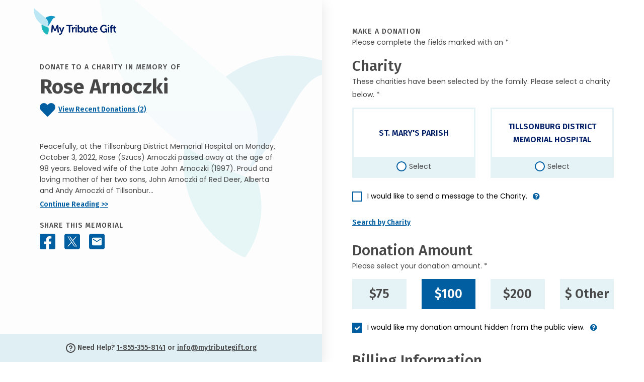

--- FILE ---
content_type: text/html; charset=utf-8
request_url: https://donate.mytributegift.org/?cid=6fb210d8597603374fdc0cd2be122fbfbffc454475114750764ff16a80ed2da4&fh=FRP-3040&fp=3040c377c3742772cd01acebaadb5756
body_size: 24257
content:
<!DOCTYPE html>
<html lang="en">
<head>
    <base href="/">
    <meta charset="utf-8" />
    <meta http-equiv="content-type" content="text/html;charset=UTF-8" />
    
    <title>Give in memory of Rose Arnoczki - My Tribute Gift</title>

    <meta name="viewport" content="width=device-width, initial-scale=1" />

<!-- For all browsers -->
<link rel="icon" type="image/png" sizes="32x32" href="/images/icons/favicon-32x32.png">
<link rel="icon" type="image/png" sizes="16x16" href="/images/icons/favicon-16x16.png">

<!-- For Google and Android -->
<link rel="icon" type="image/png" sizes="192x192" href="/images/icons/favicon-android.png">

<!-- For iPad -->
<link rel="apple-touch-icon" type="image/png" sizes="167x167" href="/images/icons/favicon-apple-touch-167x167.png">
<!-- For iPhone -->
<link rel="apple-touch-icon" type="image/png" sizes="180x180" href="/images/icons/favicon-apple-touch.png">

<!-- FOR MS -->
<meta name="msapplication-TileColor" content="#ffffff">
<meta name="msapplication-TileImage" content="/images/icons/favicon-microsoft-edge.png">

<link rel="shortcut icon" href="favicon.ico">

<meta name="subject" content="Give in memory of Rose Arnoczki - My Tribute Gift" />
<meta name="description" content="Peacefully, at the Tillsonburg District Memorial Hospital on Monday, October 3, 2022, Rose (Szucs) Arnoczki passed away at the age of 98 years.  Beloved wife of the Late John Arnoczki (1997).  Proud and loving mother of her two sons, John Arnoczki of Red Deer, Alberta and Andy Arnoczki of Tillsonburg.  Cherished grandmother of Jalene, Kayla and great-grandmother of Blake.  Dear sister-in-law of Anita Szucs.   Rose is also survived by many nieces and nephews in Canada and Hungary.  Predeceased by her parents, Steve and Mary (Delbo) Szucs, 4 brothers and 3 sisters.   A Private Graveside Service will be held at the Tillsonburg Cemetery.  Friends and relatives are invited to a Celebration of Life at the Royal Canadian Legion in Tillsonburg on Friday, October 14, 2022 from 1:00 &#x2013; 4:00 pm.  &#xA;Memorial donations to St. Mary&#x2019;s Church or the Tillsonburg District Memorial Hospital may be made by contacting Ostrander&#x2019;s Funeral Home, 43 Bidwell Street, Tillsonburg (519-842-5221) who have been entrusted with the arrangements.">
<meta name="author" content="mybrotherdarryl.com" />
<meta name="copyright" content="© 2026 - My Tribute Gift" />
<meta name="owner" content="My Tribute Gift" />
<meta name="robots" content="index,follow" />
<meta name="HandheldFriendly" content="True" />

<meta name="apple-mobile-web-app-title" content="Give in memory of Rose Arnoczki - My Tribute Gift">
<meta name='apple-mobile-web-app-capable' content='no'>
<meta name='apple-touch-fullscreen' content='no'>
<meta name='apple-mobile-web-app-status-bar-style' content='black'>
<meta name='format-detection' content='telephone=no'>

<meta name="og:site_name" content="My Tribute Gift" />
<meta property="og:title" content="Give in memory of Rose Arnoczki - My Tribute Gift" />
<meta property="og:description" content="Peacefully, at the Tillsonburg District Memorial Hospital on Monday, October 3, 2022, Rose (Szucs) Arnoczki passed away at the age of 98 years.  Beloved wife of the Late John Arnoczki (1997).  Proud and loving mother of her two sons, John Arnoczki of Red Deer, Alberta and Andy Arnoczki of Tillsonburg.  Cherished grandmother of Jalene, Kayla and great-grandmother of Blake.  Dear sister-in-law of Anita Szucs.   Rose is also survived by many nieces and nephews in Canada and Hungary.  Predeceased by her parents, Steve and Mary (Delbo) Szucs, 4 brothers and 3 sisters.   A Private Graveside Service will be held at the Tillsonburg Cemetery.  Friends and relatives are invited to a Celebration of Life at the Royal Canadian Legion in Tillsonburg on Friday, October 14, 2022 from 1:00 &#x2013; 4:00 pm.  &#xA;Memorial donations to St. Mary&#x2019;s Church or the Tillsonburg District Memorial Hospital may be made by contacting Ostrander&#x2019;s Funeral Home, 43 Bidwell Street, Tillsonburg (519-842-5221) who have been entrusted with the arrangements." />
<meta property="og:type" content="website" />
<meta property="og:image" content="" />
<meta property="og:url" content="https://donate.mytributegift.org/?cid=6fb210d8597603374fdc0cd2be122fbfbffc454475114750764ff16a80ed2da4" />
<link rel="image_src" href="" />



    <link rel="stylesheet" href="/lib/bootstrap/dist/css/bootstrap.min.css" />
<link rel="stylesheet" href="https://cdnjs.cloudflare.com/ajax/libs/font-awesome/4.7.0/css/font-awesome.min.css" />
<link rel="stylesheet" href="https://cdnjs.cloudflare.com/ajax/libs/twitter-bootstrap/4.3.1/css/bootstrap.min.css" />
<link rel="stylesheet" href="/lib/@form-validation/umd/styles/index.min.css" />
<link rel="stylesheet" href="/lib/intl-tel-input/23.0.10/css/intlTelInput.min.css" />
<link rel="stylesheet" type="text/css" href="/lib/select2/css/select2.min.css" />
<link rel="stylesheet" href="/css/site.css?v=wb7R4lLptG0WeAG24b6SFRQMWlhbHafzFnI-dqFZqwo" />

    



    <script src="/js/mbd-global-header.js?v=pfWXWassefrto_lpFjpii_gLP-e21RGd4EUFuw67Ogg"></script>


<script src="https://challenges.cloudflare.com/turnstile/v0/api.js?render=explicit"></script>
</head>
<body>
        <noscript b-r8d4pqiyfl>
            <iframe b-r8d4pqiyfl src="https://www.googletagmanager.com/ns.html?id=GTM-T87774P" height="0" width="0" class="gtmHide"></iframe>
        </noscript>


   

        
    

<div class="container-fluid" data-area="index">
    <div class="row g-0">
        <div class="ps-0 pe-lg-auto pe-0 col-xl-6 col-lg-5 col-12">
            <header class="header container-lg container-fluid px-0 sticky-top">
    <div class="skipnav"><a href="#main" id="skipnav" data-ga-click-track="on">Skip to main content</a></div>
    <div class="row desktopSidebarContainer px-xl-5 px-lg-2 mx-1">
        
        <div class="col-12">
            <img src="/images/theme/my-tribute-gift-logo.svg" width="164" height="53" alt="My Tribute Gift" class="themeLogo_Head mt-3 mb-lg-4 mb-3" />
        </div>

        <div class="d-lg-inline d-none">
            
<div class="col-12 mt-4 pt-2 tribImage">
</div>

<div class="col-12">
    <h1 class="fw-bold mt-2 mb-1">
        <span class="text-uppercase title-letter-space fs-14 fw-medium">Donate to a charity In Memory of</span> <br />
        Rose Arnoczki
    </h1>
<div class="col-12 mt-2 mb-lg-5 ps-0 pe-0 clearfooter">
    <p class="fira fw-semibold">
        <a href="#" id="" aria-label="Click to view recent donations" class="viewDonations d-block iconlink" data-bs-toggle="modal" data-bs-target="#recentDonationsModal" data-analytics="See recent Donations" data-ga-click-track="on">
            <img src="/images/icons/heart-30x26.svg" width="31" height="31" alt="" role="presentation" class="viewDonate-icon" data-analytics="See Recent Donations" />&nbsp;
            <span class="textlink" data-analytics="See recent Donations">View Recent Donations (2)</span>
        </a>
    </p>
</div>

    <p class="bio mt-5 mb-1 lh-22">Peacefully, at the Tillsonburg District Memorial Hospital on Monday, October 3, 2022, Rose (Szucs) Arnoczki passed away at the age of 98 years.  Beloved wife of the Late John Arnoczki (1997).  Proud and loving mother of her two sons, John Arnoczki of Red Deer, Alberta and Andy Arnoczki of Tillsonbur...</p>
    <p class="fw-semibold headingFont"><a href="" class="continueReadingObit textlink" data-bs-toggle="modal" data-bs-target="#obituaryReadMore" data-analytics="Read Obituary" data-ga-click-track="on">Continue Reading >></a></p>
</div>

<div class="col-12">
    <p class="text-uppercase title-letter-space fira fw-medium mb-0">Share This Memorial</p>
    <div class="socialSharing_Head mt-n1">
        <a href="#" class="facebookShare" data-share="facebook" data-url="https://donate.mytributegift.org/?cid=6fb210d8597603374fdc0cd2be122fbfbffc454475114750764ff16a80ed2da4" aria-label="Share this memorial on Facebook" data-ga-click-track="on">
            <img src="/images/icons/facebook-31x31.svg" width="31" height="31" alt="Facebook Icon" class="social-icon" data-analytics="Share on Facebook - Donation Page" />
        </a>
        <a href="#" class="xShare" data-share="x" data-url="https://donate.mytributegift.org/?cid=6fb210d8597603374fdc0cd2be122fbfbffc454475114750764ff16a80ed2da4" aria-label="Share this memorial on X - formerly Twitter" data-ga-click-track="on">
            <img src="/images/icons/x-31x31.svg" width="31" height="31" alt="X Icon" class="social-icon" data-analytics="Share on X - Donation Page" />
        </a>
        <a href="/cdn-cgi/l/email-protection#[base64]" class="emailShare" aria-label="Share this memorial by Email" target="blank">
            <img src="/images/icons/email-31x31.svg" width="31" height="31" alt="Email Icon" class="social-icon" data-analytics="Share by Email - Donation Page" />
        </a>
    </div>
</div>

        </div>

        
    </div>

    <div class="d-lg-inline d-none">
        <div id="headerFoot" class="headerFoot bottom-0 w-100">
    <section class="container-lg container-fluid d-flex justify-content-center" aria-label="Help - Contact Information">
        <div class="row align-items-center">
            <div class="col-12">
                <p class="text-center mb-1 mt-1 fira fw-medium"><img src="/images/icons/question-19x19.svg" width="19" height="19" alt="" role="presentation" />&nbsp;Need Help? <a class="telephoneHelp" href="tel:1-855-355-8141" data-analytics="Help Phone Call" data-ga-click-track="on">1-855-355-8141</a> or <a class="emailHelp" href="/cdn-cgi/l/email-protection#d8b1b6beb798b5a1acaab1baadacbdbfb1beacf6b7aabf" data-analytics="Help Email Click" target="_blank" data-ga-click-track="on"><span class="__cf_email__" data-cfemail="5b32353d341b36222f2932392e2f3e3c323d2f7534293c">[email&#160;protected]</span></a></p>
            </div>
        </div>
    </section>
</div>

    </div>
    
</header>


        </div>

        <div class="col-xl-6 col-lg-7 col-12 px-lg-auto px-0">
            <main id="main" role="main">
                <div class="container-lg container-fluid">

                    <div class="d-lg-none d-inline">
    <div class="row pb-4 mb-2">
        <div class="col-md-3 col-sm-4 col-5 tribImage">
        </div>
        <div class="col-sm-5 col-7">
            <h1 class="fw-bold mt-0 mb-1 mt-lg-n4 fs-14">
                <span class="text-uppercase title-letter-space fs-14 fw-medium d-block mb-2">Donate to a charity In Memory&nbsp;of</span> 
                <span class="fs-25 d-block">Rose Arnoczki</span>
            </h1>
<div class="col-12 mt-2 mb-lg-5 ps-0 pe-0 clearfooter">
    <p class="fira fw-semibold">
        <a href="#" id="" aria-label="Click to view recent donations" class="viewDonations d-block iconlink" data-bs-toggle="modal" data-bs-target="#recentDonationsModal" data-analytics="See recent Donations" data-ga-click-track="on">
            <img src="/images/icons/heart-30x26.svg" width="31" height="31" alt="" role="presentation" class="viewDonate-icon" data-analytics="See Recent Donations" />&nbsp;
            <span class="textlink" data-analytics="See recent Donations">View Recent Donations (2)</span>
        </a>
    </p>
</div>
        </div>
    </div>
</div>


                    <div class="row">
                        <div class="col-12">
                            <h2 class="text-uppercase title-letter-space fs-14 fw-medium mb-0">Make a Donation</h2>
                            <p>Please complete the fields marked with an *</p>
                        </div>
                    </div>
                
                

                    <div class="row">
                        <div class="col-12">
                            <h3 class="fw-medium mb-0">Charity</h3>
                            <p class="mb-2">
These charities have been selected by the family. Please select a charity below. *                            </p>
                        </div>
                    </div>
                    <div id="selectedCharityError" class="row charityWarning has-error d-none" aria-live="polite" tabindex="-1">
                        <div class="col-12">
                            <div class="errorContainer position-relative mb-2">
                                <p class="m-2 fw-bold">
You must select a charity to continue.                                </p>
                            </div>
                        </div>
                    </div>
                    <div id="invalidCharityError" class="row charityWarning has-error d-none" aria-live="polite" tabindex="-1">
                        <div class="col-12">
                            <div class="errorContainer position-relative mb-2">
                                <p class="m-2 fw-bold">An unexpected error has occured.  Please contact us at 1-855-355-8141.</p>
                            </div>
                        </div>
                    </div>
                    <div id="duplicateDonationError" class="row charityWarning has-error d-none" aria-live="polite" tabindex="-1">
                        <div class="col-12">
                            <div class="errorContainer position-relative mb-2">
                                <p class="m-2 fw-bold">This donation appears to be a duplicate transaction and has not been processed.</p>
                            </div>
                        </div>
                    </div>

                        <div class="row chooseCharity">
                            <div class="col-md-6">
                                <div class="form-check">
                                    <input class="form-check-input" type="radio" name="charityDefault" id="charityDefault1" data-charity-count="3" data-charity-position="1" data-charity-id="71aa965b-6c3d-403c-b972-84054ad20655" data-charity-business-number="119109817RR0006" data-charity-type="FAMILY" data-analytics="St. Mary&#x27;s Parish " data-charity-preselect="">
                                    <label class="form-check-label" for="charityDefault1" data-bs-toggle="" data-bs-custom-class="donor-charity-tooltip" data-bs-title="">
                                            <div class="charityName text justify-content-center">
                                                <p class="heading-font fw-semibold dkblue text-center fs-16 text-uppercase ps-2 pe-2 mb-0">St. Mary&#x27;s Parish </p>
                                            </div>
                                        <div class="radioButton gaRLabel"><span class="status">Select</span></div>
                                    </label>
                                </div>
                            </div>

                            <div class="col-md-6">
                                <div class="form-check">
                                    <input class="form-check-input" type="radio" name="charityDefault" id="charityDefault2" data-charity-count="2" data-charity-position="2" data-charity-id="384a8134-2617-4305-8fcf-90d8f138fb48" data-charity-business-number="108109463RR0001" data-charity-type="FAMILY" data-analytics="Tillsonburg District Memorial Hospital " data-charity-preselect="">
                                    <label class="form-check-label" for="charityDefault2" data-bs-toggle="" data-bs-custom-class="donor-charity-tooltip" data-bs-title="">
                                            <div class="charityName text justify-content-center">
                                                <p class="heading-font fw-semibold dkblue text-center fs-16 text-uppercase ps-2 pe-2 mb-0">Tillsonburg District Memorial Hospital </p>
                                            </div>
                                        <div class="radioButton gaRLabel"><span class="status">Select</span></div>
                                    </label>
                                </div>
                            </div>
                        </div>

                        <div class="row chooseSearchCharity d-none">
                            <div class="col-12">
                                <div class="form-check sglCharity">
                                    <input class="form-check-input" type="radio" id="charitySearched" name="charitySearched" data-charity-count="0" data-charity-position="0" data-charity-id="" data-charity-business-number="" data-charity-type="SEARCH" data-analytics="">
                                    <label class="form-check-label" for="charitySearched">
                                        <div class="charityName">
                                            <div id="searchResultsCharityNameLogo" class="d-none">
                                                <div class="cLogo">
                                                    <img id="charitySearchLogo1" src="" class="charityRadioImg" alt="" />
                                                </div>
                                                <div class="cName">
                                                    <p id="charitySearchName1" class="fw-bold fs-14"></p>
                                                    <p id="charitySearchLocation1" class="fw-normal fs-14"></p>
                                                </div>
                                            </div>
                                            <div id="searchResultsCharityNameNoLogo" class="d-none">
                                                <p id="charitySearchName2" class="fw-bold fs-14"></p>
                                                <p id="charitySearchLocation2" class="fw-normal fs-14"></p>
                                            </div>
                                        </div>
                                        <div class="radioButton gaRLabel"><span class="status">Selected</span></div>
                                    </label>
                                </div>
                            </div>
                        </div>
                    
                    <div class="row mt-3">
                        <div class="col-12">
                            <div class="form-check">
                                <input class="form-check-input" type="checkbox" value="" id="charityMessageCheckbox" data-bs-toggle="collapse" data-bs-target="#charityMessageArea" aria-expanded="false" aria-controls="charityMessageCheckbox">
                                <label class="form-check-label has-info-btn" for="charityMessageCheckbox">
                                    I would like to send a message to the Charity. 
                                </label><a tabindex="0" type="button" role="button" class="btn info" data-bs-toggle="popover" data-bs-trigger="focus" title="Charity Message" data-bs-content="If the box is checked you can direct the donation towards a specific department, division or ministry within the selected charity"><i class="fa fa-question-circle" aria-hidden="true"></i></a>
                            </div>

                            <span aria-live ="polite" class="">
                                <div id="charityMessageArea" class="form-group form-group-animated messageinput advanced collapse">
                                    <label id="charityMessageLabel"  class="mbd-label">Charity Message</label>
                                    <textarea id="charityMessageInput" aria-describedby="charityMessageLabel" class="form-control textarea" rows="5" type="text" aria-required="true" required placeholder=""></textarea>
                                    <span class="text-danger" aria-live="polite"></span>
                                </div>
                            </span>

                        </div>
                    </div>

                        <div id="SearchCharityButtonArea" class="row">
                            <div class="col-12">
                                <p class="fw-semibold headingFont"><a data-bs-toggle="offcanvas" href="#offcanvasSearch" role="button" aria-controls="offcanvasSearch" class="textlink" data-ga-click-track="on">Search by Charity</a></p>
                            </div>
                        </div>
                    <div id="ClearSearchedCharityButtonArea" class="row d-none">
                            <div class="col-12">
                                <p class="fw-semibold headingFont"><a id="ClearSearchedCharityButton" class="textlink" data-ga-click-track="on">Clear Searched Charity</a></p>
                            </div>
                        </div>

                    <div class="offcanvas offcanvas-end" tabindex="-1" id="offcanvasSearch" aria-labelledby="offcanvasSearchLabel">
                        <div class="offcanvas-header">
                            <p class="backButton fs-17 fw-semibold mb-3"><a type="button" class="fw-semibold" data-bs-dismiss="offcanvas" data-ga-click-track="on">&#60;&#60;&nbsp;Back to Donation</a></p>
                            <h3 class="fira fs-30 fw-medium mb-0" id="offcanvasSearchLabel">Search</h3>
                            <p class="mt-n1 mb-2">Please complete the fields marked with an *</p>
                        </div>

                        <div class="offcanvas-body">
                            <form id="form-search" name="charity search" method="post" novalidate>
                                <div class="form-group form-group-default advanced required">
                                    <label class="mbd-label" for="SearchName">Search by Charity</label>
                                    <input id="SearchName" name="SearchName" class="form-control" maxlength="100" aria-required="true" required placeholder="Heart & Stroke Foundation" />
                                    <span class="text-danger" aria-live="polite"></span>
                                </div>

                                <div class="form-group form-group-default advanced">
                                    <label class="mbd-label" for="SearchCity">City</label>
                                    <input id="SearchCity" name="SearchCity" class="form-control" maxlength="20" autocomplete="address-level2" />
                                    <span class="text-danger" aria-live="polite"></span>
                                </div>

                                <div class="form-group form-group-default provdropdown advanced">
                                        <label class="mbd-label dropdown mb-0" for="SearchState">Province</label>
                                        <select id="SearchState" name="SearchState"  class="form-control province" autocomplete="address-level1">
                                            <option class="default" value="" title="Choose..."></option>
                                            <option value="AB">Alberta</option>
                                            <option value="BC">British Columbia</option>
                                            <option value="MB">Manitoba</option>
                                            <option value="NB">New Brunswick</option>
                                            <option value="NL">Newfoundland & Labrador</option>
                                            <option value="NT">Northwest Territories</option>
                                            <option value="NS">Nova Scotia</option>
                                            <option value="NU">Nunavut</option>
                                            <option value="ON">Ontario</option>
                                            <option value="PE">Prince Edward Island</option>
                                            <option value="QC">Quebec</option>
                                            <option value="SK">Saskatchewan</option>
                                            <option value="YK">Yukon</option>
                                        </select>
                                    <span class="text-danger textError" aria-live="polite"></span>
                                </div>

                                <button data-button="search" class="button search fs-20" data-analytics="Charity Search Performed">
                                    <span data-button-state="standard">Search</span>
                                    <span data-button-state="processing" class="d-none">
                                        <span class="spinner"><img src="/images/icons/spinner-solid.svg" alt="processing..." width="20" height="20" /></span>
                                    </span>
                                </button>
                            <input name="__RequestVerificationToken" type="hidden" value="CfDJ8NIVXocX-yNAhEcNvpUmkN5t1YYasNn0iMAtXH8u5jXSO4jSu0Ys3XoCgok_RNCnb3qtUEoU8MbRR_KSnwpbN3IuBcu93zfFFieV-QyFeIcCLaoLFduTHLm-0XtmcJWMf97YTAOH5m5Y283F0WMIHqE" /></form>

                            <div id="searchNoResults" class="container ps-0 pe-0 pt-3 d-none">
                                <div class="row">
                                    <div class="col-12">
                                        <h4>We couldn't find your charity</h4>
							            <p class="mb-1">Here are some searching tips:</p>
                                            <ul>
                                                <li>Check the spelling of the organization name</li>
                                                <li>Try using less words (ie. 'Heart and Stroke' instead of 'Heart and Stroke Foundation of Canada')</li>
                                                <li>Check the name matches the registered legal name of the organization</li>
                                                <li>Ensure the searched organization Is a Registered Charity with the Canadian Revenue Agency</li>
                                                <li>Try removing Province or city names from the charity name search field</li>
                                                <li>Still having trouble? Our customer service team would be happy to help walk you through the process and is available between the hours of 9am-5pm EST Monday-Friday. Please call <a href='tel:1-855-355-8141' class="textlink">1-855-355-8141</a></li>

                                            </ul>

                                    </div>
                                </div>
                            </div>

                            <div id="searchResults" class="container pe-0 d-none">
                                <div class="header">
                                    <div class="row headerRow me-0">
                                        <div class="name" scope="col">Charity Name </div>
                                        <div class="city" scope="col">City</div>
                                        <div class="prov" scope="col">Province</div>
                                        <div class="selectrow" scope="col">&nbsp;</div>
                                    </div>
                                </div>
                                <div class="list">
                                    
                                </div>
                          

                            </div>

                            <div id="searchResultsPagination" class="row justify-content-center mt-5 d-none">
                                <div class="col-lg-8 col-md-10 col-12 text-center">
                                    <nav aria-label="Search Page Navigation">
                                        <ul class="pagination justify-content-center">
                                            <li class="page-item">
                                                <a id="first" class="page-link" href="#" aria-label="First Page"><i class="fa fa-angle-double-left"></i></a>
                                            </li>
                                            <li class="page-item">
                                                <a id="prev" class="page-link" href="#" aria-label="Previous Page"><i class="fa fa-angle-left"></i></a>
                                            </li>
                                            <li class="page-item">
                                                <a id="next" class="page-link" href="#" aria-label="Next Page"><i class="fa fa-angle-right"></i></a>
                                            </li>
                                            <li class="page-item">
                                                <a id="last" class="page-link" href="#" aria-label="Last Page"><i class="fa fa-angle-double-right"></i></a>
                                            </li>
                                        </ul>
                                    </nav>
                                </div>
                            </div>
                        </div>
                    </div>

                    <div class="row">
                        <div class="col-12">
                            <h3 class="fw-medium mb-0 mt-2">Donation Amount</h3>
                            <p class="mb-2">Please select your donation amount. *</p>
                        </div>
                    </div>
                    <div id="donateAmountError" class="row charityWarning has-error d-none" aria-live="polite" tabindex="-1">
                        <div class="col-12">
                            <div class="errorContainer position-relative mb-2">
                                <p class="m-2 fw-bold">You must select a donation amount</p>
                            </div>
                        </div>
                    </div>
                    <div id="donateAmount10Error" class="row charityWarning has-error d-none" aria-live="polite" tabindex="-1">
                        <div class="col-12">
                            <div class="errorContainer position-relative mb-2">
                                <p class="m-2 fw-bold">You must select a donation amount greater than $10.00</p>
                            </div>
                        </div>
                    </div>
                    <div class="row chooseAmountArea">
                        <div class="col-md-3">
                            <div class="form-check donation">
                                <input class="form-check-input" type="radio" name="donateAmount" id="donationAmount75" value="75" data-analytics="$75">
                                <label class="form-check-label fs-25 fw-semibold" for="donationAmount75">$75</label>
                            </div>
                        </div>
                        <div class="col-md-3">
                            <div class="form-check donation">
                                <input class="form-check-input" type="radio" name="donateAmount" id="donationAmount100" value="100" checked data-analytics="$100">
                                <label class="form-check-label fs-25 fw-semibold" for="donationAmount100">$100</label>
                            </div>
                        </div>
                        <div class="col-md-3">
                            <div class="form-check donation">
                                <input class="form-check-input fs-25 fw-semibold" type="radio" name="donateAmount" id="donationAmount200" value="200" data-analytics="$200">
                                <label class="form-check-label fs-25 fw-semibold" for="donationAmount200">$200</label>
                            </div>
                        </div>
                        <div class="col-md-3">
                            <div id="customDonationLink" class="form-check donation">
                                <input class="form-check-input" type="radio" name="donateAmount" id="donateAmountCustom" data-analytics="$ Other">
                                <label class="form-check-label fs-25 fw-semibold" for="donateAmountCustom">$ Other</label>
                            </div>
                            <div id="customDonationArea" class="form-check donation d-none">
                                <input id="iCustomDonationAmount" class="form-control fs-25 fw-semibold" maxlength="50" aria-required="true" required value=""  />
                            </div>
                        </div>
                    </div>
                   
                    

                    <div class="row mt-3">
                        <div class="col-12">
                            <div class="form-check">
                                <input class="form-check-input" type="checkbox" value="" id="hideDonationAmountCheckbox" checked="checked" />
                                <label class="form-check-label has-info-btn" for="hideDonationAmountCheckbox">
                                    I would like my donation amount hidden from the public view.
                                </label><a tabindex="0" type="button" role="button" class="btn info" aria-label="hide my donation amount information" data-bs-toggle="popover" data-bs-trigger="focus" title="Donation Amount Visible" data-bs-content="If the box is unchecked your donation amount will be publicly visible"><i class="fa fa-question-circle" aria-hidden="true"></i></a>
                            </div>
                        </div>
                    </div>

                    <form id="form-donate" method="post" novalidate>

                        <div class="row">
                            <div class="col-12">
                                <h3 class="fw-medium mt-2 mb-0">Billing Information</h3>
                                <p class="mb-2">Please enter your billing information below. </p>
                            </div>
                        </div>
                        <div class="row">
                            <div class="col-12">
                                <div class="form-check">
                                    <input class="form-check-input" type="checkbox" value="" id="groupDonationCheckbox" data-bs-toggle="collapse"
                                           data-bs-target="#groupDonationArea"
                                           aria-expanded="false"
                                           aria-controls="groupDonationArea">
                                    <label class="form-check-label" for="groupDonationCheckbox">
                                        This is a group/corporate donation
                                    </label>
                                </div>
                            </div>
                        </div>

                        <div class="row">
                            <div class="col-12">
                                <span aria-live="polite" class="">
                                    <div id="groupDonationArea" class="form-group form-group-animated advanced required collapse">
                                        <label class="mbd-label">Company Name/Group</label>
                                        <input id="OrganizationName" name="OrganizationName" class="form-control form-validation" maxlength="100" autocomplete="" aria-required="true" required placeholder="" />
                                    </div>
                                </span>
                            </div>
                            <div class="col-lg-6 col-12">
                                <div class="form-group form-group-default advanced required">
                                    <label class="mbd-label">First Name</label>
                                    <input id="FirstName" name="FirstName" type="text" class="form-control form-validation" maxlength="50" autocomplete="given-name" aria-required="true" required placeholder="" />
                                </div>
                            </div>
                            <div class="col-lg-6 col-12">
                                <div class="form-group form-group-default advanced required">
                                    <label class="mbd-label" >Last Name</label>
                                    <input id="LastName" name="LastName" class="form-control form-validation" maxlength="50" autocomplete="family-name" aria-required="true" required placeholder="" />
                                </div>
                            </div>
                            <div class="col-lg-6 col-12">
                                <div class="form-group form-group-default advanced required">
                                    <label class="mbd-label">Email Address</label>
                                    <input id="EmailAddress" name="EmailAddress" class="form-control form-validation" maxlength="100" autocomplete="email" aria-required="true" required placeholder="" />
                                </div>
                            </div>
                            <div class="col-lg-6 col-12">
                                <div class="form-group form-group-default advanced required">
                                    <label class="mbd-label">Phone Number</label>
                                    <input id="PhoneNumber" name="PhoneNumber" class="form-control form-validation" maxlength="20" autocomplete="tel" type="tel" aria-required="true" required placeholder="" />
                                </div>
                            </div>
                        </div>
                        <div id="showReceiptCheckboxArea" class="row">
                            <div class="col-12">
                                <div class="form-check">
                                    <input class="form-check-input" type="checkbox" value="" id="showReceiptCheckbox" data-bs-toggle="collapse" data-bs-target="#showReceiptArea" aria-expanded="false" aria-controls="showReceiptCheckbox" />
                                    <label class="form-check-label mb-0 has-info-btn" for="showReceiptCheckbox">Yes, I would like a receipt</label>
                                    <a tabindex="0" type="button" role="button" class="btn info" aria-label="hide my name information" data-bs-toggle="popover" data-bs-trigger="focus" title="Receipt Information" data-bs-content="For a donation tax receipt additional details are needed."><i class="fa fa-question-circle" aria-hidden="true"></i></a>
                                </div>
                            </div>
                        </div>
                        <span aria-live="polite" class="">
                            <div id="showReceiptArea" class="row collapse">
                                <div class="col-12">
                                    <div class="form-group form-group-default advanced">
                                        <label class="mbd-label">Street Address</label>
                                        <input id="StreetAddress" name="StreetAddress" class="form-control form-validation" maxlength="100" autocomplete="street-address" aria-required="true" required placeholder="" />
                                    </div>
                                </div>
                                <div class="col-lg-6 col-12">
                                    <div class="form-group form-group-default advanced">
                                        <label class="mbd-label">Apt/Unit/Suite </label>
                                        <input id="AddressLine2" name="AddressLine2" class="form-control form-validation" maxlength="20" placeholder="" />
                                    </div>
                                </div>
                                <div class="col-lg-6 col-12">
                                    <div class="form-group form-group-default advanced">
                                        <label class="mbd-label dropdown mb-0" >Country</label>
                                        <select id="Country" name="Country" class="js-example-basic-single country select2 form-validation" autocomplete="address-level1">
                                        </select>
                                    </div>
                                </div>
                                <div class="col-lg-6 col-12">
                                    <div class="form-group form-group-default advanced">
                                        <label id="displayState" class="mbd-label dropdown mb-0">State</label>
                                        <select id="State" name="State" class="province select2 form-validation" autocomplete="address-level1">
                                        </select>
                                    </div>
                                </div>
                                <div class="col-lg-6 col-12">
                                    <div class="form-group form-group-default advanced">
                                        <label class="mbd-label">City</label>
                                        <input id="City" name="City" class="form-control form-validation" maxlength="100" autocomplete="address-level2" aria-required="true" required placeholder="" />
                                    </div>
                                </div>
                            </div>                            <div class="row">
                                <div class="col-lg-6 col-12">
                                    <div class="form-group form-group-default advanced required">
                                        <label id="displayZipCode" class="mbd-label">Zip Code</label>
                                        <input id="ZipCode" name="ZipCode" class="form-control form-validation" maxlength="10" autocomplete="postal-code" aria-required="true" placeholder="" required />
                                    </div>
                                </div>
                            </div>
                        </span>

                        <div class="row mt-3">
                            <div class="col-12">
                                <div class="form-check">
                                    <input class="form-check-input" type="checkbox" value="" id="hideDonationNameCheckbox" />
                                    <label class="form-check-label mb-0 has-info-btn" for="hideDonationNameCheckbox">I would like my name hidden from the public view.</label>
                                    <a tabindex="0" type="button" role="button" class="btn info" aria-label="hide my name information" data-bs-toggle="popover" data-bs-trigger="focus" title="Anonymous Donation" data-bs-content="An anonymous donation hides your name/display name from the public"><i class="fa fa-question-circle" aria-hidden="true"></i></a>
                                </div>
                            </div>
                                <div class="col-12">
                                    <div class="form-check">
                                        <input class="form-check-input" type="checkbox" value="" id="sendMessageFamilyCheckbox" data-bs-toggle="collapse"
                                               data-bs-target="#sendMessageFamilyArea"
                                               aria-expanded="false"
                                               aria-controls="sendMessageFamilyArea" />
                                        <label class="form-check-label mb-2" for="sendMessageFamilyCheckbox">I would like to send a personal message to the family.</label>
                                    </div>
                                    <span aria-live="polite" class="">
                                        <div id="sendMessageFamilyArea" class="form-group form-group-animated customTm-7 messageinput advanced required collapse">
                                            <label id="sendMessageFamilyLabel" class="mbd-label" for="sendMessageFamilyInput">Personal Message</label>
                                            <textarea id="sendMessageFamilyInput" name="sendMessageFamilyInput" aria-describedby="sendMessageFamilyLabel" class="form-control textarea" rows="5" type="text" aria-required="true" required placeholder="My Sincere Condolences"></textarea>
                                        </div>
                                    </span>
                                </div>
                            <div class="col-12">
                                <div class="form-check  form-group flex-column">
                                    <input class="form-check-input form-control form-validation" type="checkbox" value="" id="authorizeDonationCheckbox" name="authorizeDonationCheckbox" checked="checked" />
                                    <label class="form-check-label" for="authorizeDonationCheckbox">
                                    * By checking this box you are authorizing My Tribute Gift Foundation to charge your credit card for the above total amount. You consent to the <a type="button" data-bs-toggle="modal" data-bs-target="#termsofUseModal">"Terms of Use Agreement"</a> and <a type="button" data-bs-toggle="modal" data-bs-target="#privacyPolicyModal">"Privacy Policy"</a> and the sharing of your information with the beneficiary charity, funeral home and the deceased next-of-kin. You must check this box to continue with your donation. You may withdraw your consent at any time.
                                    </label>
                                </div>
                            </div>
                        </div>
                   




                    <div class="row">
                        <div class="col-12">
                            <h3 class="fw-medium mt-2 mb-0">Payment Details</h3>
                            <p class="mb-2">Please enter your billing information below. </p>
                        </div>
                    </div>

                        <div id="paypalProcessingError" class="row charityWarning has-error d-none" aria-live="polite" tabindex="-1">
                            <div class="col-12">
                                <div class="errorContainer position-relative mb-2">
                                    <p class="m-2 fw-bold">We're sorry but we were unable to process your transaction. Please confirm the information is correct or try an alternative payment method. If you experience further problems, please call us at 1-855-355-8141 to complete your donation over the phone.</p>
                                </div>
                            </div>
                        </div>

                    <div class="row">
                        <div class="col-12">
                                <div id="paypal-button-container" data-client-id="AVvqei4FLJfxQxDr-tDGzL-F4tIphoUWDeSunTIrCzAOGTaptPEHWkEnhFfpwZQEzrS_cicfv2STob-e" data-currency="CAD" data-locale="en_CA"></div>
                        </div>
                    </div>

                    <div class="row d-none" data-area="apple-pay">
                        <div class="col-12">
                                <button id="applepay-button-container" class="applepaybox d-flex align-items-center justify-content-center">
                                    <img src="images/icons/applepay_120x51.svg" width="120" height="51" />
                                </button>
                        </div>
                    </div>

                        

                    <div class="row">
                        <div class="col-12">

                                <div class="ccTitlebox d-flex align-items-center justify-content-center">
                                <h2 class="text-center fs-20 mb-0">Credit Card</h2>
                            </div>
                            <div id="creditFormArea">
                                    <div id="paymentProcessingArea" class="form-group form-group-default creditInput advanced required">
                                    <label for="cardNumber-fieldset">Card information</label>

                                    <fieldset id="cardNumber-fieldset">

                                            <input class="form-control form-validation" autocomplete="cc-number" autocorrect="off" spellcheck="false" id="CreditCardNumber" name="CreditCardNumber" type="text" inputmode="numeric" aria-label="Card number" placeholder="4242 4242 4242 4242" aria-invalid="false" maxlength="50" value="">


                                        <div class="input-group">
                                                <input class="form-control form-validation" autocomplete="cc-exp" autocorrect="off" spellcheck="false" id="CreditCardExpiry" name="CreditCardExpiry" type="text" inputmode="numeric" aria-label="Expiration" placeholder="MM / YY" aria-invalid="false" data-1p-ignore="false" value="">

                                                <input class="form-control form-validation" autocomplete="cc-csc" autocorrect="off" spellcheck="false" id="SecurityCode" name="SecurityCode" type="text" inputmode="numeric" aria-label="CVV/CVC" placeholder="CVV/CVC" aria-invalid="false" data-1p-ignore="false" maxle="" value="">
                                        </div>

                                        <div style="opacity: 0; height: 0px;">
                                            <span class="FieldError Text Text-color--red Text-fontSize--13">
                                                <span aria-hidden="true">
                                                </span>
                                            </span>
                                        </div>


                                    </fieldset>
                                </div>

                                <div class="row">
                                    <div class="col-md-6 order-md-2 order-1 col-12">
                                        <div class="acceptedCCs">
                                            <p class="fs-10 mb-1 pt-md-0 pt-2 text-md-right text-center">Accepted Credit Cards: <img src="images/icons/icon-visa.svg" width="20" height="16" alt="Visa Credit Card" class="cc-icon visa" /><img src="images/icons/icon-mastercard.svg" width="20" height="16" alt="Mastercard Credit Card" class="cc-icon mastercard" /><img src="images/icons/icon-discover.svg" width="20" height="16" alt="Discover Credit Card" class="cc-icon discover" /></p>
                                        </div>
                                    </div>
                                    <div class="col-md-6 order-md-1 order-2 col-12">
                                        <p class="securedPaymentMiceText fs-10 mb-0 pt-md-0 pt-2 text-md-left text-center">
                                            <img src="images/icons/payment-secure-lock.svg" width="10" height="11" alt="" role="presentation" class="paymentSecureIcon" /> <span class="tsb">
                                                Transaction Secured by Bambora                                            </span>
                                        </p>
                                    </div>
                                </div>

                                <span id="paymentProcessingError" class="text-danger d-none" aria-live="polite">We’re sorry but we were unable to process your credit card. Please confirm your credit card number is correct and try again. If you experience further problems, please call us at 1-855-355-8141 to complete your donation over the phone.</span>
                            </div> 
                        </div>
                    </div>

                        <div class="row">
                            <div class="col-12">
                                <table class="tableTotalDonation">
                                    <tr class="subtotalLine">
                                        <td>Subtotal</td>
                                        <td id="displaySubtotalAmount" class="text-end">$100.00</td>
                                    </tr>
                                    <tr class="conveneinceLine">
                                            <td>Convenience Fee <a tabindex="0" type="button" role="button" class="btn info" data-bs-toggle="popover" data-bs-trigger="focus" title="Convenience Fee" data-bs-content="Under IRS and CRA rules convenience fees are not tax deductible. For that reason the tax receipt will be for the subtotal amount."><i class="fa fa-question-circle" aria-hidden="true"></i></a></td>
                                        <td id="displayConvenienceAmount" class="text-end">$1.50</td>
                                    </tr>
                                    <tr class="totalLine">
                                        <td>Total</td>
                                        <td id="displayTotalAmount" class="text-end">$101.50</td>
                                    </tr>
                                </table>
                            </div>
                        </div>
                        <div class="row pt-2">
                            <div class="col-12">
                                <div class="mbd-formgroup text-center">
                                    <div class="checkbox mt-0">
                                        <!-- The Turnstile widget will be injected in the following div. -->
                                        <div id="CloudflareWidget" class=""></div>
                                    </div>
                                </div>
                            </div>
                        </div>

                        <div id="turnstileError" class="row charityWarning pb-4 has-error d-none" aria-live="polite" tabindex="-1">
                            <div class="col-12">
                                <div class="errorContainer position-relative mb-2">
                                    <p class="m-2 fw-bold">Please click the Donate button again</p>
                                </div>
                            </div>
                        </div>


                    <div class="row pb-4 pt-4">
                        <div class="col-12">

                                <button data-button="donate" class="blueButtonLg fs-20 fw-bold ccDonateButton">
                                    <span data-button-state="standard">DONATE</span>
                                    <span data-button-state="processing" class="d-none">
                                        <span class="spinner"><img src="/images/icons/spinner-solid.svg" alt="processing..." width="20" height="20" /></span>
                                    </span>
                                </button>
                        </div>
                    </div>

                        <input id="CompanyName" value="Frontrunner" class="d-none" readonly="readonly" />
                        <input id="FuneralHomeCountry" value="CA" class="d-none" readonly="readonly" />
                        <input id="IsTip" value="False" class="d-none" readonly="readonly" />
                        <input id="TipMode" value="2" class="d-none" readonly="readonly" />
                        <input id="IsFullForm" value="True" class="d-none" readonly="readonly" />
                        <input id="IsTributeTechTest" value="False" class="d-none" readonly="readonly" />
                        <input id="TributeTechTestInstanceId" value="00000000-0000-0000-0000-000000000000" class="d-none" readonly="readonly" />
                        <input id="UtmSource" value="" class="d-none" readonly="readonly" />
                        <input id="UtmCampaign" value="" class="d-none" readonly="readonly" />
                        <input id="UtmContent" value="" class="d-none" readonly="readonly" />
                        <input id="CampaignId" value="6fb210d8597603374fdc0cd2be122fbfbffc454475114750764ff16a80ed2da4" class="d-none" readonly="readonly" />
                        <input id="DonorCookie" value="4d9be169-e1af-4028-8b46-6f58d560be09" readonly="readonly" class="d-none" />
                        <input id="CharityImageDomain" value="https://giving.mytributegift.org/images-charity/" readonly="readonly" class="d-none" />
                        <input id="TomJones" type="text" class="d-none" value="" />
                        <input id="CloudflareSiteKey" type="text" class="d-none" readonly="readonly" value="0x4AAAAAAAyz01NyAEAC5eVm" />

                        <input id="SearchIsResults" value="" class="d-none" readonly="readonly" />
                        <input id="ApplePayToken" value="" class="d-none" readonly="readonly" />
                        <input id="TransactionType" value="1" class="d-none" readonly="readonly" />
                        <input id="FinalConvenienceAmount" value="1.50" class="d-none" readonly="readonly" />
                        <input id="FinalCharityBusinessNumber" value="" class="d-none" readonly="readonly" />
                        <input id="FinalCharityId" value="" class="d-none" readonly="readonly" />
                        <input id="FinalCharityPosition" value="" class="d-none" readonly="readonly" />
                        <input id="FinalCharityPositionCount" value="2" class="d-none" readonly="readonly" />
                        <input id="FinalCharityType" value="" class="d-none" readonly="readonly" />
                        <input id="FinalCharityName" value="" class="d-none" readonly="readonly" />
                        
                        
                        <input id="FinalTipAmount" value="0" class="d-none" readonly="readonly" />
                        <input id="FinalDonationAmount" value="100" class="d-none" readonly="readonly" />

                    <input name="__RequestVerificationToken" type="hidden" value="CfDJ8NIVXocX-yNAhEcNvpUmkN5t1YYasNn0iMAtXH8u5jXSO4jSu0Ys3XoCgok_RNCnb3qtUEoU8MbRR_KSnwpbN3IuBcu93zfFFieV-QyFeIcCLaoLFduTHLm-0XtmcJWMf97YTAOH5m5Y283F0WMIHqE" /></form>
                </div><!-- END:: CONTAINER-->   
            </main>
            
<div class="d-lg-none d-inline fullwidth">
    <div id="headerFoot" class="headerFoot bottom-0 w-100">
    <section class="container-lg container-fluid d-flex justify-content-center" aria-label="Help - Contact Information">
        <div class="row align-items-center">
            <div class="col-12">
                <p class="text-center mb-1 mt-1 fira fw-medium"><img src="/images/icons/question-19x19.svg" width="19" height="19" alt="" role="presentation" />&nbsp;Need Help? <a class="telephoneHelp" href="tel:1-855-355-8141" data-analytics="Help Phone Call" data-ga-click-track="on">1-855-355-8141</a> or <a class="emailHelp" href="/cdn-cgi/l/email-protection#4b22252d240b26323f3922293e3f2e2c222d3f6524392c" data-analytics="Help Email Click" target="_blank" data-ga-click-track="on"><span class="__cf_email__" data-cfemail="2d44434b426d4054595f444f5859484a444b5903425f4a">[email&#160;protected]</span></a></p>
            </div>
        </div>
    </section>
</div>

</div>
<aside class="d-lg-none d-block mobileFooterObit" aria-label="Obituary">
    <div class="container-fluid">
        <div class="row">
            <div class="col-12">
                <div class="d-lg-none d-inline">
                    
<div class="col-12 mt-4 pt-2 tribImage">
</div>

<div class="col-12">
    <h1 class="fw-bold mt-2 mb-1">
        <span class="text-uppercase title-letter-space fs-14 fw-medium">Donate to a charity In Memory of</span> <br />
        Rose Arnoczki
    </h1>
<div class="col-12 mt-2 mb-lg-5 ps-0 pe-0 clearfooter">
    <p class="fira fw-semibold">
        <a href="#" id="" aria-label="Click to view recent donations" class="viewDonations d-block iconlink" data-bs-toggle="modal" data-bs-target="#recentDonationsModal" data-analytics="See recent Donations" data-ga-click-track="on">
            <img src="/images/icons/heart-30x26.svg" width="31" height="31" alt="" role="presentation" class="viewDonate-icon" data-analytics="See Recent Donations" />&nbsp;
            <span class="textlink" data-analytics="See recent Donations">View Recent Donations (2)</span>
        </a>
    </p>
</div>

    <p class="bio mt-5 mb-1 lh-22">Peacefully, at the Tillsonburg District Memorial Hospital on Monday, October 3, 2022, Rose (Szucs) Arnoczki passed away at the age of 98 years.  Beloved wife of the Late John Arnoczki (1997).  Proud and loving mother of her two sons, John Arnoczki of Red Deer, Alberta and Andy Arnoczki of Tillsonbur...</p>
    <p class="fw-semibold headingFont"><a href="" class="continueReadingObit textlink" data-bs-toggle="modal" data-bs-target="#obituaryReadMore" data-analytics="Read Obituary" data-ga-click-track="on">Continue Reading >></a></p>
</div>

<div class="col-12">
    <p class="text-uppercase title-letter-space fira fw-medium mb-0">Share This Memorial</p>
    <div class="socialSharing_Head mt-n1">
        <a href="#" class="facebookShare" data-share="facebook" data-url="https://donate.mytributegift.org/?cid=6fb210d8597603374fdc0cd2be122fbfbffc454475114750764ff16a80ed2da4" aria-label="Share this memorial on Facebook" data-ga-click-track="on">
            <img src="/images/icons/facebook-31x31.svg" width="31" height="31" alt="Facebook Icon" class="social-icon" data-analytics="Share on Facebook - Donation Page" />
        </a>
        <a href="#" class="xShare" data-share="x" data-url="https://donate.mytributegift.org/?cid=6fb210d8597603374fdc0cd2be122fbfbffc454475114750764ff16a80ed2da4" aria-label="Share this memorial on X - formerly Twitter" data-ga-click-track="on">
            <img src="/images/icons/x-31x31.svg" width="31" height="31" alt="X Icon" class="social-icon" data-analytics="Share on X - Donation Page" />
        </a>
        <a href="/cdn-cgi/l/email-protection#[base64]" class="emailShare" aria-label="Share this memorial by Email" target="blank">
            <img src="/images/icons/email-31x31.svg" width="31" height="31" alt="Email Icon" class="social-icon" data-analytics="Share by Email - Donation Page" />
        </a>
    </div>
</div>

                </div>
            </div>
        </div>
    </div>
    
</aside>


<footer class="mb-0">
    
    <div class="bottom-0 w-100">
        <div class="container d-flex justify-content-center">
            <div class="row align-items-center">
                <div class="col-12">
                    <ul class="footerMenu">
                        <li><a href="" id="howDonationsWork_Footer" type="button" data-bs-toggle="modal" data-bs-target="#howDonationsWorkModal" data-analytics="Open How Donations Work">How do donations work?</a></li>
                        <li class="spacer">|</li>
                        <li><a href="" id="privacyPolicy_Footer" type="button" data-bs-toggle="modal" data-bs-target="#privacyPolicyModal" data-analytics="Open Privacy Policy">Privacy Policy</a></li>
                        <li class="spacer">|</li>
                        <li><a href="" id="terms_Footer" type="button" data-bs-toggle="modal" data-bs-target="#termsofUseModal" data-analytics="Open Terms of Use">Terms Of Use</a></li>
                    </ul>
                    <p class="small">&copy; 2026 - My Tribute Gift</p>
                </div>
            </div>
        </div>
    </div>
</footer>



<!-- START::HOW DO DONATIONS WORK MODAL -->
<div class="modal fade" id="howDonationsWorkModal" tabindex="-1" aria-labelledby="hDWModalLabel" aria-hidden="true">
    <div class="modal-dialog modal-lg">
        <div class="modal-content">
            <div class="modal-header">
                <h2 id="hDWModalLabel">How Do Online Donations Work?</h2>
                <button type="button" class="btn-close" data-bs-dismiss="modal" aria-label="Close"></button>
            </div>
            <div class="modal-body">
                <p>Your donation will be processed through My Tribute Gift Foundation for distribution to your selected charity. Your credit card transaction record will appear as My Tribute Gift Foundation. OR MTGF-Memorial Donation. An official tax receipt for your donation will be issued by My Tribute Gift Foundation. Please note in the event there is not a tip option made available, there will be a 3% + 35¢/transaction fee for credit card processing not including any convenience fees that may be charged, My Tribute Gift Foundation collects a 5% administrative fee. These fees help cover the cost of processing all donations, issuing tax receipts, and sending all appropriate information to the selected charity. These fees are assumed by your selected charity, but you will receive a receipt for the full amount of your donation. There are NO additional costs the charity must endure to participate and accept donations through MyTributeGift.org. According to the American Institute for Philanthropy (charitywatch.org) a charitable organization is considered “Good” if they are spending less than 30% on administration and fundraising costs. My Tribute Gift Foundation helps significantly reduce those administrative costs for charities and allows donors to contribute to lasting memorials for their loved ones.</p>
            </div>
        </div>
    </div>
</div>
<!-- END::HOW DO DONATIONS WORK MODAL -->
<!-- START::PRIVACY POLICY MODAL -->
<div class="modal fade" id="privacyPolicyModal" tabindex="-1" aria-labelledby="privacyModalLabel" aria-hidden="true">
    <div class="modal-dialog modal-lg">
        <div class="modal-content">
            <div class="modal-header">
                <h2 id="privacyModalLabel">Privacy Policy</h2>
                <button type="button" class="btn-close" data-bs-dismiss="modal" aria-label="Close"></button>
            </div>
            <div class="btn-group countryToggleGroup" role="group" aria-label="Choose your Country">
                <input type="radio" class="countrytoggle btn-check" name="options" id="usa" autocomplete="off" checked>
                <label class="btn btn-secondary" for="usa">United States</label>

                <input type="radio" class="countrytoggle btn-check" name="options" id="canada" autocomplete="off">
                <label class="btn btn-secondary" for="canada">Canada</label>
            </div>

            <div data-country-display="canada" class="modal-body modal-lg privacyModalBody d-none">
                <p>The My Tribute Gift  Foundation (MTGF) is committed to preserving your privacy and maintaining the  accuracy, confidentiality and security of your credit card and other personal  information. This privacy policy describes the personal information MTGF  collects by any means, including but not limited to our My Tribute Gift  Memorial donor's portal pages and our website at <a href="https://mytributegift.org/privacy.html">https://mytributegift.org/privacy.html</a>  (each  a &ldquo;<strong>Site</strong>&rdquo; and collectively the &quot;<strong>Sites</strong>&quot;), how we collect, use and  safeguard that information, and the circumstances under which we may disclose  it.  By using one of our Sites or  otherwise providing your personal information to us, you agree to the terms of  this Privacy Policy.</p>
                <h4>What is personal information?</h4>
                <p>For the purposes of  this Privacy Policy, &quot;personal information&quot; is any information about  an identifiable individual, other than an individual&rsquo;s business title or  business contact information. Personal information may include your name,  address, age, credit card information, donation history and banking information,  among other things.  Personal information  does not include information that cannot be associated with or tracked back to  a specific individual. </p>
                <h4>What personal information does My Tribute Gift  Foundation collect?</h4>
                <p>When you make a  donation to a charity through one of MTGF's Memorial Pages, MTGF collects  personal information directly from you in order to properly process your  donation and be able to issue an official receipt for it, consistent with  requirements of the CRA in Canada. MTGF also collects personal information from  you in this manner to enable MTGF to contact you to confirm your donation and, in  the case of a lost or missing receipt, to reissue you a receipt for your  donation. This personal information consists of your name, address, phone  number, email address, your credit card information,  &quot;acknowledgement&quot; or &quot;in memory of&quot; information, recipient  charity, your directions and notes to the recipient charity, and donation  amount.</p>
                <p>It is unlikely that  MTGF will need to contact you, but we reserve the right in the event that we  need to verify your personal information or to complete your donation. If you  contact us by email or phone, we may ask you to verify your personal  information so that we may respond to your inquiry.  We may also collect personal information from  emails, electronic messages and mail you send us, or from telephone  conversations with you, for our use to complete your donation and to send you a  receipt.</p>
                <p>We collect credit card  information from donors so that we can process donations. This information is  maintained on a PCI-compliant and secure server that is managed by a third  party contractor. We also use a credit card processing company to process  donations.  Where we transfer personal  information to a third party contractor to handle or process on our behalf, we  ensure the third party agrees to use such information solely as necessary to  provide the services to us, and that the third party otherwise handles and  safeguards such personal information in a manner that is compliant with this  policy and the laws and regulations that apply to MTGF for the protection of  personal information.</p>
                <p>Sometimes our  collection of personal information from you may happen automatically. We may  use tracking technologies such as cookies, log files, and pixel tags to  automatically collect information when users visit one of our Sites.  Information we collect in this manner includes, but may not be limited to: </p>
                <ul>
                    <li>IP address to measure our website  traffic and to help provide a more personalized experience; </li>
                    <li>Information regarding your browser  and other technical specifications required to use our Sites; </li>
                    <li>Your transaction history relating  to the use of our services; </li>
                    <li>Computer  data or files, often called &ldquo;cookies,&rdquo; which may be sent by your web browser  and stored on an individual computer to allow our server to &ldquo;recognize&rdquo; you  through the navigation of our Sites; and</li>
                    <li>Computer  data files, often called &ldquo;web beacons&rdquo; that are collected from emails or links  on third-party sites that allow our server to evaluate the popularity of those  links or the information contained in emails or on third-party sites.</li>
                </ul>
                <p>We use this information  to to improve our service offerings and to customize your experience using our  Sites.  For more information, see the  &ldquo;Cookies and Similar Technologies&rdquo; section below.</p>
                <h4>How does MTGF Use Your Personal Information?</h4>
                <p>As explained above, MTGF uses your personal information  to process your donation, issue an official receipt for it, and to contact you  if necessary for those purposes.  MTGF  may also use your personal information to provide you with services and  support, personalize user experiences on our Sites, perform analytics and  system improvement, and compliance with our legal obligations.</p>
                <p>MTGF does not retain,  share, store or use personally identifiable information for any secondary  purposes without your express consent.</p>
                <h4>Cookies and Similar Technologies</h4>
                <p>We may use cookies,  pixel tags, and similar technologies to gather information about your use of  our Sites to improve our service offerings and to customize your experience  using our Sites. </p>
                <h5>Cookies</h5>
                Cookies are small data  files that help us keep track of your usage of our Sites. Many of the cookies  we use enable the Site to function as you would expect it to. Cookies enable  the Site to remember things like your login information (if any) and other  personalized settings. Cookies also enable us to track and analyze user  behavior in order to improve our Sites and service offerings.  Most web browsers automatically accept  cookies but you can choose to accept or decline certain types of cookies if you  prefer. However, declining cookies may impact the functionality of the Site and  in some cases you may not be able to access the functions of the Site. We may  use the following categories of cookies on our Sites:</p>
                <ul>
                    <li>
                        <strong>Session cookies</strong><br>
                        Session  cookies are stored on the user&rsquo;s hard drive temporarily and are deleted when  the user ends the browsing session. Session cookies are useful for things like  keeping items in a shopping cart while the user continues to browse.
                    </li>
                    <li>
                        <strong>Persistent cookies</strong><br>
                        Persistent  cookies stay on the user&rsquo;s hard drive until they expire, even after the browser  is closed. Persistent cookies are useful for remembering things like login  information, so users do not have to enter their password every time they visit  the Site.
                    </li>
                </ul>
                <h5>Clear GIFs</h5>
                <p>Clear GIFs (also  called pixel tags or web beacons) are small files embedded in websites that  tell us what content a user accesses and how users navigate our Sites. Clear  GIFs enable us to track and analyze user behavior on our Sites in order to make  them more intuitive and user friendly .</p>
                <h4>Protecting personal information.</h4>
                <p>MTGF protects the  personal information it collects using physical, technical and administrative safeguards  that are suitable given the sensitivity of the information.  These safeguards help protect the personal  information against loss or theft, unauthorized access, use, copying,  disclosure and modification. When a donor is asked to enter personal  information (such as contact information, address and credit card number) on one  of our online forms, that information is encrypted and is protected using  secure sockets layer (SSL) digital certificates. &nbsp;While on a secure page  the lock icon on the bottom of Web browsers such as Microsoft Internet Explorer  or Firefox, becomes locked.</p>
                <p>Only MTGF employees  who need the information to perform a specific task are granted access to  personally identifiable information. All MTGF employees are apprised of and  agree to adhere to MTGF&rsquo;s security and privacy practices.</p>
                <h4>Does MTGF Disclose Personal Information?</h4>
                <p>With your express consent, MTGF may disclose your name, contact information, &quot;acknowledgement&quot; or &quot;in memory of&quot; information, notes and directions and the amount you donated to your charity of choice, the funeral home and the deceased next-of-kin.</p>

                <p>MTGF may disclose  personal information when required by law, the CRA or other governmental  authority, or if requested by a credit card issuer in case of a dispute.</p>
                <p>In working with our  service providers, your personal information may be accessible in, or  transferred to, a foreign jurisdiction. Such information may be provided to law  enforcement or national security authorities of that jurisdiction in order to  comply with foreign laws.</p>
                <h4>Accuracy of Personal Information</h4>
                <p>We take reasonable  steps to ensure the personal information we collect is accurate, complete and  current as required for the purposes for which the information is  collected.  You have the right to view  and update your personal information or ask us to delete it at any time.  Simply send your detailed request to us using  our contact information provided below.</p>
                <h4>Retention of Personal Information</h4>
                <p>We retain personal  information only as long as it is required for the reasons it was collected  for. The length of time we retain information varies, depending on the purpose  and the nature of the information. When your personal information is no longer  required for these purposes, the information is either physically destroyed or  deleted.  </p>
                <h4>Children</h4>
                <p>We do not knowingly  collect personal information about individuals under the age of consent in  their jurisdiction of residence without the consent of their parent or  guardian.  If we become aware that we have  collected personal information from such an individual without the consent of  his or her parent or guardian, we will reasonable efforts to enable us to promptly  delete such information from our database.</p>
                <h4>For EU Residents</h4>
                <p>The vast majority of  our donors are Canadians.  However, while  we do not target our services to individuals outside of Canada, some of our  individual donors may be residents of the European Economic Area (&ldquo;EEA&rdquo;). For  the benefit of such users, we handle their personal data in accordance with  applicable EU data protection laws and regulations, including the EU GDPR.  Subject to certain exemptions set out in the GDPR, you have the following  rights in relation to the Personal information we hold about you:</p>
                <ul>
                    <li>The  right to access and inspect your personal information or to be provided with a  permanent copy of the information being held about you; </li>
                    <li>The  right to request the correction of any inaccuracies in your personal  information or where the accuracy of information is disputed, to add additional  information to give notice that you dispute the accuracy of the information  content;</li>
                    <li>The  right to request the erasure of your personal information, particularly where  the continued processing of the information is no longer necessary; </li>
                    <li>The  right to object to the processing of your personal information, particularly  where there are no longer sufficient legitimate grounds for us to continue  processing the information; </li>
                    <li>The  right to restrict processing, data portability and the right to appeal any  automated decision making or profiling; and</li>
                    <li>The right to complain to a Data  Protection Regulator about our processing of your personal information.</li>
                </ul>
                <p>It is important to  note that the rights set out above are not unconditional and the specific  circumstances of the processing being undertaken by us will determine if these  rights may be exercised.  Further  information concerning these rights and their application can be obtained by  residents of the EEA by contacting us at the address provided below.</p>
                <p>If you are a resident  of the EEA, our legal basis for collecting and using the personal information  described in this privacy policy will depend on the personal information  concerned and the specific context in which we collect it.</p>
                <p>However, we will  normally collect personal information from you where the processing is in our  legitimate commercial interests which are not overridden by your protection  interests or fundamental rights and freedoms.   Typically, our legitimate interests include: providing our services,  facilitating our security safeguards, and defending legal claims.  </p>
                <p>If you use our  services, we may need your personal information to perform a contract with  you.  In some limited cases, we may be  under a legal obligation to collect, use or disclose your personal information,  such as disclosure required by court order.</p>
                <p>Where we rely  specifically on express consent to collect and process your personal information,  you are not obliged to provide your consent and you may subsequently withdraw  your consent once it has been provided.   It should be noted however that this may limit your experience with our  resources and services.</p>
                <p>If you have any  questions about or need further information concerning the legal basis on which  we collect and use your personal information, please contact us at the address  provided below.</p>
                <h4>Withdrawing Your Consent</h4>
                <p>You may withdraw your  consent to our collection, use or disclosure of your personal information at  any time.  Simply contact us as set out  below with your request.</p>
                <h4>Changes to our Privacy Policy:</h4>
                <p>MTGF reserves the  right to change its Privacy Policy and, in the event, will post those changes  so that donors are always aware of what information we collect, how we collect,  use and safeguard it, and under what circumstances, if any, we disclose it.  Please check this web page regularly to  ensure you are aware of our current Privacy Policy.  Your continued use of one of our Sites or  your continued provision of your personal information to us by any means  whatsoever constitutes your agreement to our then-current Privacy Policy.</p>
                <h4>Contacting MTGF:</h4>
                <p>MTGF works hard to  ensure that your giving experience is a positive one. If you have any questions  about this privacy statement, the practices of MTGF, or your dealings with our  Websites, please contact:</p>
                <p>
                    My Tribute Gift  Foundation<br>
                    <a href="/cdn-cgi/l/email-protection#7c15121a133c1105080e151e0908191b151a0852130e1b"><span class="__cf_email__" data-cfemail="761f181019361b0f02041f14030213111f100258190411">[email&#160;protected]</span></a> <br>
                    Telephone:  1-855-355-8141<br>
                    Privacy  Policy as of May 2023.
                </p>
                <p style="font-size: 0.8rem;">&copy;  MyTributeGiftFoundation 2026.  All rights  reserved.</p>
            </div>

            <div data-country-display="usa"  class="modal-body modal-lg privacyModalBody">
                <p>The My Tribute Gift Foundation (MTGF) is committed to preserving your privacy and maintaining the accuracy, confidentiality and security of your credit card and other personal information. This privacy policy describes the personal information MTGF collects by any means, including but not limited to our My Tribute Gift Memorial donor's portal pages and our website at <a href="https://mytributegift.org/privacy.html" target="_blank">https: //mytributegift.org/privacy.html</a> (each a “<strong>Site</strong>” and collectively the "<strong>Sites</strong>" ), how we collect, use and safeguard that information, and the circumstances under which we may disclose it. By using one of our sites or otherwise providing your personal information to us, you agree to the terms of this Privacy Policy.</p>

                <h3>What is personal information?</h3>
                <p>For the purposes of this Privacy Policy, "personal information" is any information about an identifiable individual, other than an individual’s business title or business contact information. Personal information may include your name, address, age, credit card information, donation history and banking information, among other things.  Personal information does not include information that cannot be associated with or tracked back to a specific individual.</p>

                <h3>What personal information does My Tribute Gift Foundation collect?</h3>
                <p>When you make a donation to a charity through one of MTGF's Memorial Pages, MTGF collects personal information directly from you in order to properly process your donation and be able to issue an official receipt for it, consistent with requirements of the IRS in the U.S.. MTGF also collects personal information from you in this manner to enable MTGF to contact you to confirm your donation and, in the case of a lost or missing receipt, to reissue you a receipt for your donation. This personal information consists of your name, address, phone number, email address, your credit card information, "acknowledgement" or "in memory of" information, recipient charity, your directions and notes to the recipient charity, and donation amount.</p>

                <p>It is unlikely that MTGF will need to contact you, but we reserve the right in the event that we need to verify your personal information or to complete your donation. If you contact us by email or phone, we may ask you to verify your personal information so that we may respond to your inquiry.  We may also collect personal information from emails, electronic messages and mail you send us, or from telephone conversations with you, for our use to complete your donation and to send you a receipt.</p>

                <p>We collect credit card information from donors so that we can process donations. This information is maintained on a PCI-compliant and secure server that is managed by a third party contractor. We also use a credit card processing company to process donations.  Where we transfer personal information to a third party contractor to handle or process on our behalf, we ensure the third party agrees to use such information solely as necessary to provide the services to us, and that the third party otherwise handles and safeguards such personal information in a manner that is compliant with this policy and the laws and regulations that apply to MTGF for the protection of personal information.</p>

                <p>Sometimes our collection of personal information from you may happen automatically. We may use tracking technologies such as cookies, log files, and pixel tags to automatically collect information when users visit one of our Sites. Information we collect in this manner includes, but may not be limited to:</p>

                <ul>
                    <li>IP address to measure our website traffic and to help provide a more personalized experience;</li>
                    <li>Information regarding your browser and other technical specifications required to use our Sites;</li>
                    <li>Your transaction history relating to the use of our services;</li>
                    <li>Computer data or files, often called “cookies,” which may be sent by your web browser and stored on an individual computer to allow our server to “recognize” you through the navigation of our Sites; and</li>
                    <li>Computer data files, often called “web beacons” that are collected from emails or links on third-party sites that allow our server to evaluate the popularity of those links or the information contained in emails or on third-party sites.</li>
                </ul>
                <p>We use this information to improve our service offerings and to customize your experience using our Sites.  For more information, see the “Cookies and Similar Technologies” section below.</p>

                <h3>How does MTGF Use Your Personal Information?</h3>
                <p>As explained above, MTGF uses your personal information to process your donation, issue an official receipt for it, and to contact you if necessary for those purposes.  MTGF may also use your personal information to provide you with services and support, personalize user experiences on our Sites, perform analytics and system improvement, and compliance with our legal obligations.</p>

                <p>MTGF does not retain, share, store or use personally identifiable information for any secondary purposes without your express consent.</p>

                <h3>Cookies and Similar Technologies</h3>
                <p>We may use cookies, pixel tags, and similar technologies to gather information about your use of our Sites to improve our service offerings and to customize your experience using our Sites.</p>

                <h3>Cookies</h3>
                <p>Cookies are small data files that help us keep track of your usage of our Sites. Many of the cookies we use enable the Site to function as you would expect it to. Cookies enable the Site to remember things like your login information (if any) and other personalized settings. Cookies also enable us to track and analyze user behavior in order to improve our Sites and service offerings.  Most web browsers automatically accept cookies but you can choose to accept or decline certain types of cookies if you prefer. However, declining cookies may impact the functionality of the Site and in some cases you may not be able to access the functions of the Site. We may use the following categories of cookies on our Sites:</p>

                <ul>
                    <li>
                        <strong>Session cookies</strong><br />
                        Session cookies are stored on the user’s hard drive temporarily and are deleted when the user ends the browsing session. Session cookies are useful for things like keeping items in a shopping cart while the user continues to browse.
                    </li>
                    <li>
                        <strong>Persistent cookies</strong><br />
                        Persistent cookies stay on the user’s hard drive until they expire, even after the browser is closed. Persistent cookies are useful for remembering things like login information, so users do not have to enter their password every time they visit the Site.
                    </li>
                </ul>
                <h3>Clear GIFs</h3>
                <p>Clear GIFs (also called pixel tags or web beacons) are small files embedded in websites that tell us what content a user accesses and how users navigate our Sites. Clear GIFs enable us to track and analyze user behavior on our Sites in order to make them more intuitive and user friendly.</p>

                <h3>Protecting personal information.</h3>
                <p>MTGF protects the personal information it collects using physical, technical and administrative safeguards that are suitable given the sensitivity of the information.  These safeguards help protect the personal information against loss or theft, unauthorized access, use, copying, disclosure and modification.  When a donor is asked to enter personal information (such as contact information, address and credit card number) on one of our online forms, that information is encrypted and is protected using secure sockets layer (SSL) digital certificates.  While on a secure page the lock icon on the bottom of Web browsers such as Microsoft Internet Explorer or Firefox, becomes locked.</p>

                <p>Only MTGF employees who need the information to perform a specific task are granted access to personally identifiable information. All MTGF employees are apprised of and agree to adhere to MTGF’s security and privacy practices.</p>

                <h3>Does MTGF Disclose Personal Information?</h3>
                <p>With your express consent, MTGF may disclose your name, contact information, "acknowledgement" or "in memory of" information, notes and directions and the amount you donated to your charity of choice, the funeral home and the deceased next-of-kin.</p>

                <p>MTGF may disclose personal information when required by law, the IRS or other governmental authority, or if requested by a credit card issuer in case of a dispute.</p>

                <p>In working with our service providers, your personal information may be accessible in, or transferred to, a foreign jurisdiction. Such information may be provided to law enforcement or national security authorities of that jurisdiction in order to comply with foreign laws.</p>

                <h3>Accuracy of Personal Information</h3>
                <p>We take reasonable steps to ensure the personal information we collect is accurate, complete and current as required for the purposes for which the information is collected.  You have the right to view and update your personal information or ask us to delete it at any time.  Simply send your detailed request to us using our contact information provided below.</p>

                <h3>Retention of Personal Information</h3>
                <p>We retain personal information only as long as it is required for the reasons it was collected for. The length of time we retain information varies, depending on the purpose and the nature of the information. When your personal information is no longer required for these purposes, the information is either physically destroyed or deleted.</p>

                <h3>Children</h3>
                <p>We do not knowingly collect personal information about individuals under the age of consent  in their jurisdiction of residence without the consent of their parent or guardian.  If we become aware that we have collected personal information from such an individual without the consent of his or her parent or guardian, we will reasonable efforts to enable us to promptly delete such information from our database.</p>

                <h3>For EU Residents</h3>
                <p>The vast majority of our donors are Americans.  However, while we do not target our services to individuals outside of the United States, some of our individual donors may be residents of the European Economic Area (“EEA”). For the benefit of such users, we handle their personal data in accordance with applicable EU data protection laws and regulations, including the EU GDPR. Subject to certain exemptions set out in the GDPR, you have the following rights in relation to the Personal information we hold about you:</p>
                <ul>
                    <li>The right to access and inspect your personal information or to be provided with a permanent copy of the information being held about you;</li>
                    <li>The right to request the correction of any inaccuracies in your personal information or where the accuracy of information is disputed, to add additional information to give notice that you dispute the accuracy of the information content;</li>
                    <li>The right to request the erasure of your personal information, particularly where the continued processing of the information is no longer necessary;</li>
                    <li>The right to object to the processing of your personal information, particularly where there are no longer sufficient legitimate grounds for us to continue processing the information;</li>
                    <li>The right to restrict processing, data portability and the right to appeal any automated decision making or profiling; and</li>
                    <li>The right to complain to a Data Protection Regulator about our processing of your personal information.</li>
                </ul>

                <p>It is important to note that the rights set out above are not unconditional and the specific circumstances of the processing being undertaken by us will determine if these rights may be exercised.  Further information concerning these rights and their application can be obtained by residents of the EEA by contacting us at the address provided below.</p>
                <p>If you are a resident of the EEA, our legal basis for collecting and using the personal information described in this privacy policy will depend on the personal information concerned and the specific context in which we collect it.</p>

                <p>However, we will normally collect personal information from you where the processing is in our legitimate commercial interests which are not overridden by your protection interests or fundamental rights and freedoms.  Typically, our legitimate interests include: providing our services, facilitating our security safeguards, and defending legal claims.</p>

                <p>If you use our services, we may need your personal information to perform a contract with you.  In some limited cases, we may be under a legal obligation to collect, use or disclose your personal information, such as disclosure required by court order.</p>

                <p>Where we rely specifically on express consent to collect and process your personal information, you are not obliged to provide your consent and you may subsequently withdraw your consent once it has been provided.  It should be noted however that this may limit your experience with our resources and services.</p>

                <p>If you have any questions about or need further information concerning the legal basis on which we collect and use your personal information, please contact us at the address provided below.</p>

                <h3>Withdrawing Your Consent</h3>
                <p>You may withdraw your consent to our collection, use or disclosure of your personal information at any time.  Simply contact us as set out below with your request.</p>

                <h3>For California Residents: Your California Privacy Rights</h3>
                <h4>Access and Correction Rights</h4>
                <p>California Civil Code § 1798.83 permits users that are California residents to request certain information regarding our disclosure of personal information to third parties for their direct marketing purposes. To make such a request, please contact us via the contact information provided below.</p>

                <h4>Do Not Track Signals</h4>
                <p>Our Sites do not respond to browsers’ Do Not Track signals.</p>

                <h3>Changes to our Privacy Policy:</h3>
                <p>MTGF reserves the right to change its Privacy Policy and, in the event, will post those changes so that donors are always aware of what information we collect, how we collect, use and safeguard it, and under what circumstances, if any, we disclose it.  Please check this web page regularly to ensure you are aware of our current Privacy Policy.  Your continued use of one of our Sites or your continued provision of your personal information to us by any means whatsoever constitutes your agreement to our then-current Privacy Policy.</p>

                <h3>Contacting MTGF:</h3>
                <p>MTGF works hard to ensure that your giving experience is a positive one. If you have any questions about this privacy statement, the practices of MTGF, or your dealings with our Websites, please contact:</p>

                <p>
                    MyTributeGift Foundation<br />
                    <a href="/cdn-cgi/l/email-protection#88e1e6eee7c8e5f1fcfae1eafdfcedefe1eefca6e7faef"><span class="__cf_email__" data-cfemail="2c45424a436c4155585e454e5958494b454a5802435e4b">[email&#160;protected]</span></a><br />
                    Telephone: 1-855-355-8141<br />
                    Privacy Policy as of May 2023.
                </p>

                <p class="small">&copy; MyTributeGiftFoundation 2024.  All rights reserved.</p>
                </p>
            </div>

        </div>
    </div>
</div>
<!-- END::PRIVACY POLICY -->
<!-- START::TERMS OF USE MODAL -->
<div class="modal fade" id="termsofUseModal" tabindex="-1" aria-labelledby="touModalLabel" aria-hidden="true">
    <div class="modal-dialog modal-lg">
        <div class="modal-content">
            <div class="modal-header">
                <h2 id="touModalLabel">Terms of Use</h2>
                <button type="button" class="btn-close" data-bs-dismiss="modal" aria-label="Close"></button>
            </div>
            <div class="modal-body">
                <h3>Acceptance</h3>
                <p>My Tribute Gift Foundation makes this online charitable giving portal web page MyTributeGift.org (the “<strong>Website</strong>”) available to you subject to your acceptance of and compliance with these terms of use (the “<strong>Terms of Use</strong>”). BY ACCESSING, BROWSING, AND/OR USING THIS WEBSITE YOU ARE ACKNOWLEDGING THAT YOU HAVE READ AND UNDERSTOOD THESE TERMS OF USE AND OUR PRIVACY POLICY AND THAT YOU AGREE TO BE BOUND BY THEIR TERMS AND CONDITIONS. IF YOU CANNOT OR DO NOT AGREE WITH THESE TERMS OF USE OR OUR PRIVACY POLICY THEN DO NOT ACCESS OR USE THIS WEBSITE.</p>
                <h3>How Does Our Online Charitable Giving Portal Work?</h3>
                <p>Your donation will be processed through My Tribute Gift Foundation for distribution to your selected charity. Your credit card transaction record will appear as My Tribute Gift Foundation. An official tax receipt for your donation will be issued by My Tribute Gift Foundation. Donations are sent out to charities at the end of each month for all donations received in that previous month. So a donation made on the first day of the month would be sent at the same time as one made on last day. Payments would be sent either by paper check or direct deposit. Please note that the there is 3% + 35¢/transaction fee for credit card processing, My Tribute Gift Foundation collects a 5% administrative fee. These fees help fund the cost of processing all donations, issuing tax receipts, and sending all appropriate information to the selected charity. These fees are assumed by your selected charity, but you will receive a receipt for the full amount of your donation. There are NO additional costs the charity has to endure to participate and accept donations through MyTributeGift.org. According to the American Institute for Philanthropy (charitywatch.org) a charitable organization is considered “Good” if they are spending less than 30% on administration and fundraising costs. My Tribute Gift Foundation helps reduce those administrative costs for charities and allows donors to contribute to lasting memorials for their loved ones.</p>
                <h3>Tips</h3>
                <p>When donating online, if the donation form has an option to add a tip, there is no convenience fee. The tip is optional and can be adjusted before you submit your donation. The amount of the tip will be displayed to you before you confirm the charge to your payment card. Tips are in addition to the donation amount, so they do not affect the amount that goes to the charitable organization. Under IRS and CRA rules, tips are not tax deductible to the donor.</p>
                <h3>Your Use</h3>
                <p>You warrant and represent that all information and materials you provide to My Tribute Gift Foundation, through the Website or otherwise, are accurate and truthful and do not violate third party rights.  You agree not to do any of the following activities in connection with your use of the Website:  a) falsely misrepresenting your identity;  b) acting in any illegal or fraudulent manner; c) transmitting computer software viruses, Trojan horses, worms, time bombs, back doors or cancel bots that are designed to disrupt, destroy, harm, or damage the operation of the Website or a computer.  You may not use the Website in any manner which could damage, disable, overburden, or impair the Website or interfere with any other party’s use or enjoyment of the Website.  You may only use the Website in a manner that is compliant with all applicable laws and regulations.</p>
                <h3>Intellectual Property</h3>
                <p>
                    My Tribute Gift Foundation owns all intellectual property and proprietary rights in the Website and all information contained on it, including copyright.  All rights are reserved.  Any republication, retransmission, framing, reproduction or other use of the Website without the written permission of My Tribute Gift Foundation is strictly prohibited.
                </p>

                <p>Provided you comply with these Terms and Conditions, you may make temporary copies in a single computer's RAM and hard drive cache as are necessary to browse the Website, and a permanent printout of each page of the Website for your personal and non-commercial use.</p>

                <p>"My Tribute Gift Foundation" and the "My Tribute Gift" logo are registered trade-marks of My Tribute Gift Foundation.  All unauthorized use thereof is prohibited.  The names of other companies or charities on the Website may be trade-marks or trade-names of their respective owners and are used on the Website under licence.</p>

                <p>
                    By providing information to the Website, you grant to My Tribute Gift Foundation a royalty free, perpetual, and irrevocable license to use, edit, modify, adapt, reproduce, publish, distribute and display such information.  You also hereby waive all moral rights you may have in such information. You represent and warrant that you own all rights to the information you post on our Website and therefore have the authority to grant such license.
                </p>
                <h3>Children</h3>
                <p>My Tribute Gift Foundation does not intentionally market its services to minors. If you are under the age of majority in your place of residence, you must obtain your parent or guardian’s permission before you use our services.  </p>
                <h3>Links</h3>
                <p>The Website may contain links to other websites (“Linked Sites”), which are owned and operated by independent parties over whom My Tribute Gift has no control. Use of any Linked Site is entirely at your own risk. My Tribute Gift Foundation makes no representations or warranties as to the Linked Sites and disclaims all liability and responsibility for the Linked Sites.</p>
                <h3>Disclaimer</h3>
                <p>MY TRIBUTE GIFT FOUNDATION DOES NOT GUARANTEE OR WARRANT THAT USE OF THE WEBSITE WILL BE UNINTERRUPTED OR ERROR FREE OR FREE OF VIRUSES, WORMS, TROJAN HORSES OR OTHER DESTRUCTIVE CODE.</p>
                <p><strong>Limitations of Liability.</strong> TO THE EXTENT PERMITTED BY LAW, IN NO EVENT SHALL MY TRIBUTE GIFT FOUNDATION OR ITS AFFILIATES, OFFICERS, DIRECTORS, EMPLOYEES, SERVICE PROVIDERS, AND AGENTS (THE "FOUNDATION PARTIES") BE LIABLE FOR ANY: (i) INDIRECT, CONSEQUENTIAL, INCIDENTAL, SPECIAL, COMPENSATORY OR PUNITIVE DAMAGES; (ii) DAMAGES FOR LOSS OF INCOME, LOSS OF PROFITS, BUSINESS INTERRUPTION, LOSS OF DATA OR DAMAGE TO PROPERTY; (iii) CLAIMS OF THIRD PARTIES; OR (iv) OTHER PECUNIARY LOSS, ARISING OUT OF OR RELATED TO THESE TERMS OF USE, THE WEBSITE OR ANY LINKED SITE. IN NO EVENT WILL THE CUMULATIVE LIABILITY OF THE FOUNDATION PARTIES ARISING OUT OF OR RELATED TO THE WEB SITE EXCEED CDN $100.  TO THE EXTENT THAT SOME JURISDICTIONS DO NOT ALLOW EXCLUSIONS OR LIMITATIONS ON SOME CATEGORIES OF DAMAGES, THESE EXCLUSIONS OR LIMITATIONS MAY NOT APPLY TO YOU.</p>
                <p><strong>Scope of Limitations and Disclaimers.</strong> THE DISCLAIMER OF WARRANTIES AND LIMITATIONS OF LIABILITY SET OUT IN THESE TERMS OF USE SHALL APPLY REGARDLESS OF THE CAUSES, CIRCUMSTANCES OR FORM OF ACTION GIVING RISE TO THE LOSS, DAMAGE, CLAIM OR LIABILITY, EVEN IF SUCH LOSS, DAMAGE, CLAIM OR LIABILITY IS BASED UPON BREACH OF CONTRACT (INCLUDING, WITHOUT LIMITATION, A CLAIM OF FUNDAMENTAL BREACH OR BREACH OF A FUNDAMENTAL TERM), TORT (INCLUDING, WITHOUT LIMITATION, NEGLIGENCE OR GROSS NEGLIGENCE), STRICT LIABILITY OR ANY OTHER LEGAL OR EQUITABLE THEORY, AND EVEN IF THE APPLICABLE FOUNDATION PARTY IS ADVISED OF THE POSSIBILITY OF THE LOSS, DAMAGE, CLAIM OR LIABILITY.</p>
                <p><strong>Indemnity.</strong> YOU AGREE TO INDEMNIFY AND HOLD HARMLESS THE FOUNDATION PARTIES FROM AND AGAINST ANY AND ALL CLAIMS, DEMANDS, ACTIONS, SUITS AND PROCEEDINGS BROUGHT BY YOU OR ANY THIRD PARTY (COLLECTIVELY "CLAIMS") ARISING OUT OF YOUR USE OF THIS SITE IN BREACH OF THESE TERMS OF USE OR THE INFRINGEMENT BY YOU OF ANY INTELLECTUAL PROPERTY RIGHTS OF ANY PERSON OR ENTITY, INCLUDING ALL  LOSSES, LIABILITIES, DAMAGES, COSTS AND EXPENSES (INCLUDING ALL LEGAL FEES) ARISING FROM SUCH CLAIMS.</p>
                <h3>Severability</h3>
                <p>If in any part of these Terms of Use is held, by a court of competent jurisdiction, to be invalid or unenforceable, such part of these Terms of Use shall be eliminated to the extent permitted in that jurisdiction, for purposes of that jurisdiction, and the remaining Terms of Use shall otherwise remain in full force and effect.</p>
                <h3>Jurisdiction</h3>
                <p>These Terms of Use and your use of the Website are governed by the laws of the Province of Ontario and all federal laws of Canada applicable therein.  The courts of the Province of Ontario shall have exclusive jurisdiction over any dispute arising out of these Terms of Use or your use of the Website.</p>
                <h3>General</h3>
                <p>These Terms of Use constitute the entire agreement between you and My Tribute Gift Foundation with respect to the Website, except as we may explicitly agree otherwise in writing.. No delay or failure to exercise any right with respect to these Terms of Use shall be construed as a waiver by My Tribute Gift Foundation.  </p>
                <h3>Donations</h3>
                <p>As a donor, you are responsible for researching the charity, understanding how your money will be used, and understanding the tax implications of your donation. We will email you a receipt, but the deductibility of your donation depends on your individual tax situation. We are not financial, tax, or legal experts. Please do not rely on our information to make decisions about your finances, taxes or legal matters. Consult a qualified professional in your jurisdiction.</p>
                <h3>Sponsor Charities</h3>
                <p>Participating organizations have chosen to actively participate in the “Sponsor Program” to be represented in the Sponsor Charity array in an effort to increase their exposure and the opportunity for more memorial donations to be made to their organization. A rate structure is agreed upon and assessed on each donation processed through that program according to each organization’s individual agreement. Giving through that program has helped many organizations realize a drastic and significant increase in net donations.</p>
                <h3>Convenience Fee</h3>
                <p>If a donation form has a line item of Convenience Fee. The Convenience fee is displayed to you prior to approving the charge to your payment card. The convenience fee is in addition to the donation amount, so they do not affect the amount reaching the charitable organization. For example, a $100 donation becomes a $101.50 transaction. The convenience fee is directed immediately to a for-profit service provider. According to IRS and CRA rules the tax deductible receipt will therefore only be issued for the subtotal amount.</p>
                <h3>Remittances</h3>
                <p>My Tribute Gift Foundation seeks to distribute all funds to organizations provided they have maintained active 501c3 certification in the United States or registered charity status in Canada. MTG relies on the beneficiary organizations to maintain and keep up to date contact information on file with the IRS or CRA respectively. This must be done in order for My Tribute Gift Foundation to exercise care and reasonable efforts to distribute payment promptly, without undue cost and burden to the foundation. In the event that a payment has not been deposited 12 months from issuance, the foundation reserves the right to utilize those funds in its mission to the foundation.</p>
                <h3>Changes</h3>
                <p>My Tribute Gift Foundation reserves the right to modify, change, discontinue and suspend these Terms of Use, the Website, and/or any services offered through the Website, in whole or in part, at any time, without prior notice to you. Your continued access or use of the Website after modifications to these Terms of Use have been posted on the Website shall indicate your acceptance of and agreement to be bound by these Terms of Use as modified.  It is your responsibility to review these Terms of Use regularly.</p>
                <p class="small">&copy; My Tribute Gift Foundation 2024.  All rights reserved.</p>

            </div>
        </div>
    </div>
</div>
<!-- END::TERMS OF USE MODAL -->



<!-- START::VIEW RECENT DONATIONS MODAL -->
<div class="modal fade" id="recentDonationsModal" tabindex="-1" aria-labelledby="donateModalLabel" aria-hidden="true">
    <div class="modal-dialog modal-lg">
        <div class="modal-content">
            <div class="modal-header">
                <button type="button" class="btn-close" data-bs-dismiss="modal" aria-label="Close"></button>
            </div>
            <div class="modal-body">
                <div class="row pb-5">
                    <div class="col-lg-3 col-12 pe-lg-0 tribImage">
                    </div>
                    <div class="col-lg-9 col-12">
                        <h1 id="donateModalLabel" class="fw-bold mt-0 mb-1 mt-lg-n4">
                            <span class="text-uppercase title-letter-space fs-14 fw-medium">In Memory of</span> <br />
                            Rose Arnoczki
                        </h1>


                        <div class="d-flex justify-content-start">
                            <div class="d-inline">
                                <p class="text-uppercase title-letter-space fira fw-medium mb-1 mt-3">Share This Memorial</p>
                                <div class="socialSharing_donatemodal mt-n1">
                                    <a href="#" id="facebookShare_RDModal" data-share="facebook" data-url="https://donate.mytributegift.org/?cid=6fb210d8597603374fdc0cd2be122fbfbffc454475114750764ff16a80ed2da4" aria-label="Share this memorial on Facebook" >
                                        <img src="/images/icons/facebook-31x31.svg" width="31" height="31" alt="Facebook Icon" class="social-icon" data-analytics="Share on Facebook - Donations Modal"  />
                                    </a>
                                    <a href="#" id="xShare_RDModal" data-share="x" data-url="https://donate.mytributegift.org/?cid=6fb210d8597603374fdc0cd2be122fbfbffc454475114750764ff16a80ed2da4" aria-label="Share this memorial on X - formerly Twitter" >
                                        <img src="/images/icons/x-31x31.svg" width="31" height="31" alt="X Icon" class="social-icon" data-analytics="Share on X - Donations Modal"  />
                                    </a>
                                    <a href="/cdn-cgi/l/email-protection#[base64]" id="emailShare_RDModal" aria-label="Share this memorial by Email" href="mailto:?subject=In%20Memory%20of Rose Arnoczki&amp;body=Please view the link to review the memorial and donate in memory of Rose Arnoczki%0A%0A https://donate.mytributegift.org/?cid=6fb210d8597603374fdc0cd2be122fbfbffc454475114750764ff16a80ed2da4" target="_blank">
                                        <img src="/images/icons/email-31x31.svg" width="31" height="31" alt="Email Icon" class="social-icon" data-analytics="Share by Email - Donations Modal"  />
                                    </a>
                                </div>
                            </div>

                        </div>


                    </div>
                </div>

                <div class="row mb-2 ">
                    <img src="/images/icons/heart-30x26.svg" width="31" height="31" alt="" role="presentation" class=" viewDonate-icon p-0" />
                    <div class="prevDonationInfo">
                        <p class="donationline fs-16 fw-medium mb-0">
Someone                            <text>donated</text>
                            <text>to&nbsp;</text><span class="bold">ST. MARY&#x27;S PARISH</span>
                        </p>
                        <p class="donationdate fs-16 fw-reg">October 11, 2022</p>
                    </div>
                </div>
                <div class="row mb-2 ">
                    <img src="/images/icons/heart-30x26.svg" width="31" height="31" alt="" role="presentation" class=" viewDonate-icon p-0" />
                    <div class="prevDonationInfo">
                        <p class="donationline fs-16 fw-medium mb-0">
Edith&nbsp;Newton                            <text>donated</text>
                            <text>to&nbsp;</text><span class="bold">TILLSONBURG DISTRICT MEMORIAL HOSPITAL</span>
                        </p>
                        <p class="donationdate fs-16 fw-reg">October 06, 2022</p>
                    </div>
                </div>
            </div>
        </div>
    </div>
</div>
<!-- END::VIEW RECENT DONATIONS MODAL -->

<!-- START::CONTINUE READING MODAL -->
<div class="modal fade" id="obituaryReadMore" tabindex="-1" aria-labelledby="obituaryReadMoreLabel" aria-hidden="true">
    <div class="modal-dialog modal-lg">
        <div class="modal-content">
            <div class="modal-header">
                <button type="button" class="btn-close" data-bs-dismiss="modal" aria-label="Close"></button>
            </div>
            <div class="modal-body">
                <div class="row pb-3">
                    <div class="col-lg-3 col-12 pe-lg-0 tribImage">
                    </div>
                    <div class="col-lg-9 col-12">
                        <h1 id="obituaryReadMoreLabel" class="fw-bold mt-0 mb-1 mt-lg-n4">
                            <span class="text-uppercase title-letter-space fs-14 fw-medium">In Memory of</span> <br />
                            Rose Arnoczki
                        </h1>


                        <div class="d-flex justify-content-start">
                            <div class="d-inline">
                                <p class="text-uppercase title-letter-space fira fw-medium mb-1 mt-3">Share This Memorial</p>
                                <div class="socialSharing_donatemodal mt-n1">
                                    <a href="#" id="facebookShare_ObitModal" data-share="facebook" data-url="https://donate.mytributegift.org/?cid=6fb210d8597603374fdc0cd2be122fbfbffc454475114750764ff16a80ed2da4" aria-label="Share this memorial on Facebook">
                                        <img src="/images/icons/facebook-31x31.svg" width="31" height="31" alt="Facebook Icon" class="social-icon" data-analytics="Share on Facebook - Obituary Modal" />
                                    </a>
                                    <a href="#" id="xShare_ObitModal" data-share="x" data-url="https://donate.mytributegift.org/?cid=6fb210d8597603374fdc0cd2be122fbfbffc454475114750764ff16a80ed2da4" aria-label="Share this memorial on X - formerly Twitter">
                                        <img src="/images/icons/x-31x31.svg" width="31" height="31" alt="X icon" class="social-icon" data-analytics="Share on X - Obituary Modal" />
                                    </a>
                                    <a href="/cdn-cgi/l/email-protection#[base64]" id="emailShare_ObitModal" aria-label="Share this memorial by Email" href="mailto:?subject=In%20Memory%20of Rose Arnoczki&amp;body=Please view the link to review the memorial and donate in memory of Rose Arnoczki%0A%0A https://donate.mytributegift.org/?cid=6fb210d8597603374fdc0cd2be122fbfbffc454475114750764ff16a80ed2da4" target="_blank">
                                        <img src="/images/icons/email-31x31.svg" width="31" height="31" alt="Email icon" class="social-icon" data-analytics="Share by Email - Obituary Modal" />
                                    </a>
                                </div>
                            </div>

                        </div>


                    </div>
                </div>

                <p>Peacefully, at the Tillsonburg District Memorial Hospital on Monday, October 3, 2022, Rose (Szucs) Arnoczki passed away at the age of 98 years.  Beloved wife of the Late John Arnoczki (1997).  Proud and loving mother of her two sons, John Arnoczki of Red Deer, Alberta and Andy Arnoczki of Tillsonburg.  Cherished grandmother of Jalene, Kayla and great-grandmother of Blake.  Dear sister-in-law of Anita Szucs.   Rose is also survived by many nieces and nephews in Canada and Hungary.  Predeceased by her parents, Steve and Mary (Delbo) Szucs, 4 brothers and 3 sisters.   A Private Graveside Service will be held at the Tillsonburg Cemetery.  Friends and relatives are invited to a Celebration of Life at the Royal Canadian Legion in Tillsonburg on Friday, October 14, 2022 from 1:00 &#x2013; 4:00 pm.  &#xA;Memorial donations to St. Mary&#x2019;s Church or the Tillsonburg District Memorial Hospital may be made by contacting Ostrander&#x2019;s Funeral Home, 43 Bidwell Street, Tillsonburg (519-842-5221) who have been entrusted with the arrangements.</p>
            </div>
        </div>
    </div>
</div>
<!-- END::VIEW CONTINUE READING MODAL -->

        </div>
    </div>
</div>








    
    <script data-cfasync="false" src="/cdn-cgi/scripts/5c5dd728/cloudflare-static/email-decode.min.js"></script><script src="/lib/gsap-public/gsap.min.js"></script>
<script src="/lib/gsap-public/Observer.min.js"></script>
<script src="/lib/gsap-public/CSSRulePlugin.min.js"></script>
<script src="/lib/gsap-public/ScrollToPlugin.min.js"></script>
<script src="/lib/gsap-public/ScrollTrigger.min.js"></script>
<script src="/lib/jquery/dist/jquery.min.js"></script>
<script src="/lib/bootstrap/dist/js/bootstrap.bundle.min.js"></script>
<script src="https://cdnjs.cloudflare.com/ajax/libs/es6-shim/0.35.3/es6-shim.min.js"></script>
<script src="/lib/@form-validation/umd/bundle/popular.min.js"></script>
<script src="/lib/@form-validation/umd/plugin-bootstrap5/index.min.js"></script>
<script src="/lib/@form-validation/umd/plugin-message/index.min.js"></script>
<script src="/lib/@form-validation/umd/plugin-field-status/index.min.js"></script>
<script src="/lib/select2/js/select2.min.js"></script>
<script src="/lib/list.js/v2.3.1/list.min.js"></script>
<script src="/lib/jquery-mask/jquery.mask.min.js"></script>
<script src="/lib/intl-tel-input/23.0.10/js/intlTelInput.min.js"></script>
<script src="/js/mbd_custom_gsap.js?v=xHfcV89UuurzRkiSkMwGctqrevqc5r4_IaXWT3mj6PQ"></script>
<script src="/js/site.js?v=Hgp4r-TqRBXL89TJAx4USosJGx9JQtOET-JHkGmS-tY"></script>
<script src="/js/mbd-regions.js?v=7jpCf8GjGU1pJbkjvxcak6UiU3YUspqDvODf6s015aM"></script>
<script src="/js/mbd-site.js?v=E9w7bgwQwwlY-SiHlFt4a2pmgg84C-JZVOXv0W8ifVo"></script>

    
    <script src="/js/mbd-index.js?v=qoJ4ZuZzXeDaDgdobVsffUv-zfWy3BsBlpqHppTwLGY"></script>
    <script src="/js/mbd-apple-pay.js?v=5CuLs_dLgcehAp5zg3PM1CKze7L_sh-S-28it2tW3FU"></script>

</body>
</html>

--- FILE ---
content_type: image/svg+xml
request_url: https://donate.mytributegift.org/images/theme/my-tribute-gift-logo.svg
body_size: 1334
content:
<?xml version="1.0" encoding="utf-8"?>
<!-- Generator: Adobe Illustrator 28.3.0, SVG Export Plug-In . SVG Version: 6.00 Build 0)  -->
<svg version="1.1" id="Layer_1" xmlns="http://www.w3.org/2000/svg" xmlns:xlink="http://www.w3.org/1999/xlink" x="0px" y="0px"
	 viewBox="0 0 164.2 53" style="enable-background:new 0 0 164.2 53;" xml:space="preserve">
<style type="text/css">
	.st0{fill-rule:evenodd;clip-rule:evenodd;fill:#BBE7F4;}
	.st1{fill-rule:evenodd;clip-rule:evenodd;fill:#1297C2;}
	.st2{fill-rule:evenodd;clip-rule:evenodd;fill:#1EB7BC;}
	.st3{fill:#001D67;}
</style>
<g id="MTG_Logo" transform="translate(82.117 30.475)">
	<g id="Group_9121" transform="translate(-82.117 -30.475)">
		<g id="Dove">
			<g id="Group_9118">
				<g>
					<g id="Group_9117">
						<g id="Group_9116" transform="translate(0 0)">
							<g>
								<g id="Group_9115">
									<path id="Path_41538" class="st0" d="M26.6,37.9c7.5-9.4-3.2-18.2-3.2-18.2c-4.1,3.1-6.8,7.7-7.6,12.7
										C19.1,34.7,22.7,36.6,26.6,37.9"/>
									<path id="Path_41539" class="st0" d="M15.8,32.4c0.8-5.1,3.5-9.6,7.6-12.7L0.1,0C-0.6,17,7.8,26.9,15.8,32.4"/>
									<path id="Path_41540" class="st1" d="M23.4,19.7c0,0,10.7,8.9,3.2,18.2c8.3-7.8,9.6-18.1,15.2-18.8c0.6-0.1,1.1-0.6,1-1.2
										c0-0.4-0.3-0.8-0.7-0.9C35.8,14.6,28.7,15.6,23.4,19.7"/>
									<path id="Path_41541" class="st2" d="M26.6,37.9c-3.8-1.4-7.4-3.2-10.8-5.5C14.5,41,19,49.4,26.9,53
										c3-4.1,3.8-9.4,2.3-14.3C29.2,38.7,28.2,38.5,26.6,37.9"/>
								</g>
							</g>
						</g>
					</g>
				</g>
			</g>
		</g>
		<g id="Group_9119" transform="translate(34.637 33.431)">
			<path id="Path_41542" class="st3" d="M1.1,1.1c0-0.5,0.4-0.8,0.8-0.8c0,0,0,0,0.1,0h1.3c0.5,0,0.9,0.3,1,0.7L7,7.6
				C7,7.8,7.1,8.1,7.2,8.3C7.3,8.6,7.4,8.8,7.5,9l0.3,0.8h0C7.8,9.6,7.9,9.3,8,9c0.1-0.2,0.2-0.5,0.2-0.7s0.2-0.5,0.3-0.7L11.2,1
				c0.1-0.4,0.5-0.7,1-0.7h1.3c0.4-0.1,0.8,0.3,0.9,0.7c0,0,0,0.1,0,0.1l1.1,13.2c0.1,0.4-0.2,0.8-0.6,0.9c-0.1,0-0.2,0-0.3,0h-0.9
				c-0.4,0.1-0.8-0.3-0.9-0.7c0,0,0-0.1,0-0.1l-0.6-7.5c0-0.3,0-0.5,0-0.8V5.3c0-0.3,0-0.5,0-0.8h0c-0.1,0.3-0.2,0.6-0.3,0.8
				c-0.1,0.2-0.2,0.5-0.3,0.8c-0.1,0.3-0.2,0.5-0.3,0.7l-2.2,5.1c-0.1,0.4-0.5,0.7-1,0.7H7.3c-0.5,0-0.9-0.3-1-0.7L4.1,6.8
				C4.1,6.6,4,6.4,3.9,6.1S3.7,5.6,3.6,5.3C3.5,5.1,3.4,4.8,3.3,4.5h0c0,0.3,0,0.5,0,0.8c0,0.2,0,0.5,0,0.8c0,0.3,0,0.5,0,0.8
				l-0.6,7.5c0,0.4-0.3,0.8-0.8,0.8c0,0-0.1,0-0.1,0H0.8C0.4,15.2,0.1,15,0,14.6c0-0.1,0-0.2,0-0.3L1.1,1.1z"/>
			<path id="Path_41543" class="st3" d="M16.6,17.2c0.2-0.1,0.4-0.1,0.5,0c0.1,0,0.2,0.1,0.3,0.1c0.1,0,0.3,0.1,0.4,0.1
				c0.4,0,0.8-0.2,1-0.4c0.3-0.3,0.5-0.6,0.7-1L20,15l-4.1-9.5c-0.1-0.2-0.1-0.5,0-0.7c0.2-0.2,0.4-0.3,0.7-0.3h1.1
				c0.5,0,0.9,0.3,1,0.7l2,5.5c0,0.2,0.1,0.3,0.1,0.5s0.1,0.3,0.1,0.5c0.1,0.2,0.1,0.3,0.1,0.5h0c0-0.2,0.1-0.3,0.1-0.5
				c0-0.2,0.1-0.3,0.1-0.5c0-0.2,0.1-0.3,0.1-0.5l1.9-5.5c0.1-0.5,0.5-0.8,1-0.7h1.1c0.3,0,0.5,0.1,0.7,0.3c0.1,0.2,0.1,0.5,0,0.7
				l-4.4,11.3c-0.2,0.5-0.4,0.9-0.7,1.3c-0.3,0.3-0.6,0.6-0.9,0.9c-0.3,0.2-0.7,0.4-1.1,0.5c-0.4,0.1-0.8,0.2-1.2,0.2
				c-0.3,0-0.6,0-0.8-0.1c-0.3-0.1-0.5-0.1-0.7-0.2c-0.2-0.1-0.4-0.2-0.5-0.5c-0.1-0.2,0-0.5,0.1-0.7l0.2-0.5
				C16.3,17.5,16.4,17.3,16.6,17.2z"/>
			<path id="Path_41544" class="st3" d="M35.1,2.6h-4c-0.4,0.1-0.8-0.2-0.9-0.6c0-0.1,0-0.1,0-0.2V1.1c-0.1-0.4,0.2-0.8,0.7-0.9
				c0.1,0,0.1,0,0.2,0h10.7c0.4-0.1,0.8,0.2,0.9,0.7c0,0.1,0,0.1,0,0.2v0.6c0.1,0.4-0.2,0.8-0.6,0.9c-0.1,0-0.1,0-0.2,0h-4v11.7
				c0.1,0.4-0.2,0.8-0.7,0.9c-0.1,0-0.1,0-0.2,0h-0.9c-0.4,0.1-0.8-0.2-0.9-0.7c0-0.1,0-0.1,0-0.2L35.1,2.6z"/>
			<path id="Path_41545" class="st3" d="M41.3,5.3c-0.1-0.4,0.2-0.8,0.6-0.9c0.1,0,0.1,0,0.2,0H43c0.4-0.1,0.8,0.2,0.9,0.7
				c0,0.1,0,0.1,0,0.2v1c0,0.1,0,0.2,0,0.3s0,0.2,0,0.2c0,0.1,0,0.1,0,0.2h0c0.2-0.7,0.6-1.3,1.1-1.8c0.3-0.3,0.6-0.5,0.9-0.6
				c0.3-0.2,0.7-0.2,1.1-0.2c0.2,0,0.5,0.1,0.6,0.2c0.1,0.2,0.2,0.4,0.2,0.7v0.8c0.1,0.4-0.2,0.8-0.7,0.9c-0.1,0-0.1,0-0.2,0
				c-0.5,0-0.9,0.1-1.3,0.3c-0.4,0.2-0.7,0.5-0.9,0.9c-0.2,0.4-0.4,0.8-0.5,1.2C44,9.9,44,10.4,44,10.8v3.4c0.1,0.4-0.2,0.8-0.6,0.9
				c-0.1,0-0.1,0-0.2,0h-0.9c-0.4,0.1-0.8-0.2-0.9-0.7c0-0.1,0-0.1,0-0.2L41.3,5.3z"/>
			<path id="Path_41546" class="st3" d="M49.2,2.6c-0.4,0.1-0.8-0.2-0.9-0.6c0-0.1,0-0.1,0-0.2V1.1c-0.1-0.4,0.2-0.8,0.6-0.9
				c0.1,0,0.1,0,0.2,0h0.9C50.6,0.2,51,0.5,51,0.9c0,0.1,0,0.1,0,0.2v0.6c0.1,0.4-0.2,0.8-0.7,0.9c-0.1,0-0.1,0-0.2,0H49.2z
				 M48.4,5.3c-0.1-0.4,0.2-0.8,0.6-0.9c0.1,0,0.1,0,0.2,0h0.9c0.4-0.1,0.8,0.2,0.9,0.7c0,0.1,0,0.1,0,0.2v8.9
				c0.1,0.4-0.2,0.8-0.6,0.9c-0.1,0-0.1,0-0.2,0h-0.9c-0.4,0.1-0.8-0.2-0.9-0.7c0-0.1,0-0.1,0-0.2V5.3z"/>
			<path id="Path_41547" class="st3" d="M52.8,1.1c-0.1-0.4,0.2-0.8,0.7-0.9c0.1,0,0.1,0,0.2,0h0.9c0.4-0.1,0.8,0.2,0.9,0.7
				c0,0.1,0,0.1,0,0.2V5c0,0.1,0,0.3,0,0.4c0,0.1,0,0.2,0,0.3c0,0.1,0,0.2,0,0.3h0c0.2-0.3,0.5-0.6,0.8-0.9c0.3-0.2,0.7-0.4,1-0.6
				c0.5-0.2,1-0.3,1.5-0.3c0.7,0,1.3,0.1,1.9,0.4c0.6,0.3,1.1,0.7,1.5,1.1c0.4,0.5,0.8,1.1,1,1.8c0.2,0.7,0.3,1.5,0.3,2.3
				c0,0.8-0.1,1.6-0.4,2.3c-0.2,0.7-0.6,1.3-1,1.8c-0.4,0.5-1,0.9-1.6,1.1c-0.6,0.3-1.3,0.4-1.9,0.4c-0.5,0-1-0.1-1.5-0.3
				c-0.4-0.2-0.7-0.4-1-0.6c-0.3-0.2-0.6-0.6-0.7-0.9h0c0,0,0,0.1,0,0.1c0,0,0,0.1,0,0.1c0,0.1,0,0.1,0,0.2v0.3
				c0,0.2-0.1,0.4-0.2,0.6c-0.2,0.1-0.4,0.2-0.7,0.2h-0.7c-0.4,0.1-0.8-0.2-0.9-0.7c0-0.1,0-0.1,0-0.2L52.8,1.1z M55.4,9.8
				c0,0.4,0.1,0.8,0.2,1.3c0.1,0.4,0.3,0.7,0.5,1.1c0.2,0.3,0.5,0.6,0.8,0.7c0.3,0.2,0.7,0.3,1.1,0.3c0.4,0,0.7-0.1,1.1-0.2
				c0.3-0.1,0.6-0.4,0.9-0.6c0.3-0.3,0.5-0.7,0.6-1c0.1-0.5,0.2-0.9,0.2-1.4c0-0.5-0.1-0.9-0.2-1.4c-0.1-0.4-0.3-0.7-0.5-1.1
				c-0.2-0.3-0.5-0.5-0.8-0.7c-0.3-0.2-0.7-0.2-1.1-0.2c-0.3,0-0.7,0.1-1,0.2c-0.3,0.1-0.6,0.3-0.9,0.6c-0.3,0.3-0.5,0.6-0.6,1
				C55.5,8.8,55.4,9.3,55.4,9.8L55.4,9.8z"/>
			<path id="Path_41548" class="st3" d="M64.5,5.3c-0.1-0.4,0.2-0.8,0.7-0.9c0.1,0,0.1,0,0.2,0h0.9c0.4-0.1,0.8,0.2,0.9,0.7
				c0,0.1,0,0.1,0,0.2v5.5c0,0.5,0.1,1.1,0.3,1.6c0.3,0.4,0.8,0.7,1.3,0.6c0.9,0,1.7-0.4,2.2-1.1c0.3-0.3,0.5-0.7,0.6-1.2
				c0.1-0.4,0.2-0.9,0.2-1.4v-4c-0.1-0.4,0.2-0.8,0.7-0.9c0.1,0,0.1,0,0.2,0h0.9c0.4-0.1,0.8,0.2,0.9,0.7c0,0.1,0,0.1,0,0.2v8.9
				c0.1,0.4-0.2,0.8-0.7,0.9c-0.1,0-0.1,0-0.2,0h-0.8c-0.4,0.1-0.8-0.2-0.9-0.7c0-0.1,0-0.1,0-0.2v-0.8c0,0,0-0.1,0-0.1
				c0,0,0-0.1,0-0.1h0c-0.1,0.3-0.3,0.6-0.5,0.8c-0.2,0.3-0.5,0.5-0.8,0.7c-0.3,0.2-0.7,0.4-1.1,0.5c-0.4,0.1-0.8,0.2-1.3,0.2
				c-1,0.1-2-0.3-2.7-0.9c-0.7-0.9-1.1-2-1-3.1L64.5,5.3z"/>
			<path id="Path_41549" class="st3" d="M76.9,6.7h-0.6c-0.4,0.1-0.8-0.2-0.9-0.7c0-0.1,0-0.1,0-0.2V5.5c-0.1-0.4,0.2-0.8,0.7-0.9
				c0.1,0,0.1,0,0.2,0h0.6V2.4c-0.1-0.4,0.2-0.8,0.7-0.9c0.1,0,0.1,0,0.2,0h0.8c0.4-0.1,0.8,0.2,0.9,0.7c0,0.1,0,0.1,0,0.2v2.2h1.6
				c0.4-0.1,0.8,0.2,0.9,0.7c0,0.1,0,0.1,0,0.2v0.4c0.1,0.4-0.2,0.8-0.6,0.9c-0.1,0-0.1,0-0.2,0h-1.6v4.2c0,0.3,0,0.7,0.2,1
				c0.1,0.2,0.2,0.4,0.4,0.6c0.2,0.1,0.4,0.3,0.6,0.3c0.2,0.1,0.4,0.1,0.6,0.1c0.2,0,0.5,0.1,0.7,0.2c0.2,0.2,0.2,0.4,0.2,0.6v0.7
				c0,0.3-0.1,0.5-0.3,0.7c-0.2,0.2-0.5,0.2-0.8,0.2c-0.5,0-1-0.1-1.5-0.2c-0.5-0.1-0.9-0.4-1.3-0.7c-0.4-0.3-0.8-0.7-1-1.2
				c-0.3-0.6-0.4-1.2-0.4-1.8L76.9,6.7z"/>
			<path id="Path_41550" class="st3" d="M82.3,9.8c0-0.8,0.1-1.5,0.4-2.3c0.2-0.7,0.6-1.3,1.1-1.8c0.5-0.5,1.1-0.9,1.7-1.2
				c0.7-0.3,1.5-0.4,2.2-0.4c0.7,0,1.4,0.1,2,0.4c0.6,0.2,1.1,0.6,1.5,1.1c0.4,0.5,0.7,1,0.9,1.6c0.2,0.7,0.3,1.3,0.3,2
				c0,0.5-0.4,0.9-0.9,0.9h-6.5c0,0.4,0.1,0.9,0.3,1.3c0.3,0.7,1,1.2,1.7,1.5c0.4,0.1,0.8,0.2,1.2,0.2c0.5,0,0.9-0.1,1.3-0.2
				c0.3-0.1,0.7-0.3,1-0.5c0.2-0.1,0.4-0.2,0.7-0.1c0.2,0.1,0.4,0.2,0.5,0.4l0.3,0.4c0.3,0.3,0.2,0.8-0.2,1.1c0,0-0.1,0.1-0.1,0.1
				c-0.5,0.3-0.9,0.5-1.4,0.7c-0.7,0.3-1.4,0.4-2.2,0.4c-0.8,0-1.6-0.1-2.4-0.5c-0.7-0.3-1.3-0.7-1.8-1.2c-0.5-0.5-0.9-1.1-1.1-1.8
				C82.5,11.3,82.3,10.5,82.3,9.8z M89.9,8.6c0-0.6-0.2-1.3-0.6-1.8c-0.4-0.4-1-0.6-1.5-0.6c-0.6,0-1.3,0.2-1.7,0.7
				c-0.5,0.5-0.8,1.1-0.9,1.7L89.9,8.6z"/>
			<path id="Path_41551" class="st3" d="M97.5,7.8c0-1.1,0.2-2.1,0.6-3.1c0.7-1.9,2.2-3.3,4-4.1c1-0.4,2-0.6,3.1-0.6
				c1.1,0,2.1,0.2,3.1,0.5c0.4,0.1,0.7,0.3,1.1,0.5c0.2,0.1,0.5,0.3,0.7,0.4c0.4,0.2,0.5,0.7,0.3,1.1c0,0,0,0.1-0.1,0.1l-0.4,0.6
				c-0.1,0.2-0.3,0.4-0.5,0.4c-0.2,0-0.5,0-0.7-0.2c-0.4-0.2-0.8-0.4-1.3-0.6c-0.6-0.2-1.3-0.3-2-0.3c-0.7,0-1.5,0.1-2.2,0.4
				c-0.6,0.3-1.1,0.6-1.6,1.1c-0.4,0.5-0.8,1-1,1.6c-0.2,0.6-0.3,1.3-0.3,2c0,0.7,0.1,1.5,0.4,2.2c0.2,0.6,0.6,1.2,1.1,1.7
				c0.4,0.5,1,0.8,1.6,1.1c1.1,0.5,2.4,0.5,3.6,0.1c0.4-0.1,0.8-0.3,1.2-0.6c0.4-0.2,0.7-0.5,0.9-0.8V9.6h-1.4
				c-0.4,0.1-0.8-0.2-0.9-0.7c0-0.1,0-0.1,0-0.2V8.2c-0.1-0.4,0.2-0.8,0.7-0.9c0.1,0,0.1,0,0.2,0h3c0.4-0.1,0.8,0.2,0.9,0.7
				c0,0.1,0,0.1,0,0.2v6.1c0.1,0.4-0.2,0.8-0.6,0.9c-0.1,0-0.1,0-0.2,0h-0.5c-0.2,0-0.5-0.1-0.6-0.2c-0.1-0.1-0.2-0.3-0.2-0.5v-0.6
				c0,0,0-0.1,0-0.1h0c-0.3,0.3-0.7,0.6-1.1,0.8c-0.4,0.2-0.9,0.4-1.4,0.6c-0.6,0.2-1.3,0.3-1.9,0.3c-1.9,0-3.8-0.8-5.1-2.1
				c-0.7-0.7-1.2-1.5-1.6-2.4C97.7,9.9,97.5,8.8,97.5,7.8z"/>
			<path id="Path_41552" class="st3" d="M113.9,2.6c-0.4,0.1-0.8-0.2-0.9-0.6c0-0.1,0-0.1,0-0.2V1.1c-0.1-0.4,0.2-0.8,0.6-0.9
				c0.1,0,0.1,0,0.2,0h0.9c0.4-0.1,0.8,0.2,0.9,0.7c0,0.1,0,0.1,0,0.2v0.6c0.1,0.4-0.2,0.8-0.7,0.9c-0.1,0-0.1,0-0.2,0H113.9z
				 M113,5.3c-0.1-0.4,0.2-0.8,0.6-0.9c0.1,0,0.1,0,0.2,0h0.9c0.4-0.1,0.8,0.2,0.9,0.7c0,0.1,0,0.1,0,0.2v8.9
				c0.1,0.4-0.2,0.8-0.6,0.9c-0.1,0-0.1,0-0.2,0h-0.9c-0.4,0.1-0.8-0.2-0.9-0.7c0-0.1,0-0.1,0-0.2V5.3z"/>
			<path id="Path_41553" class="st3" d="M118,6.7h-0.5c-0.4,0.1-0.8-0.2-0.9-0.7c0-0.1,0-0.1,0-0.2V5.5c-0.1-0.4,0.2-0.8,0.6-0.9
				c0.1,0,0.1,0,0.2,0h0.5V4.1c0-0.7,0.1-1.4,0.5-2c0.3-0.5,0.7-0.9,1.2-1.2c0.4-0.3,0.9-0.5,1.4-0.6c0.4-0.1,0.7-0.1,1.1-0.1h0.3
				c0.4-0.1,0.8,0.2,0.9,0.7c0,0.1,0,0.1,0,0.2v0.6c0,0.5-0.3,0.8-0.9,0.9c-0.2,0-0.3,0-0.5,0.1c-0.2,0-0.4,0.1-0.5,0.2
				c-0.2,0.1-0.3,0.3-0.4,0.5c-0.1,0.3-0.2,0.6-0.2,0.9v0.4h1.4c0.4-0.1,0.8,0.2,0.9,0.7c0,0.1,0,0.1,0,0.2v0.4
				c0.1,0.4-0.2,0.8-0.6,0.9c-0.1,0-0.1,0-0.2,0h-1.4v7.6c0.1,0.4-0.2,0.8-0.7,0.9c-0.1,0-0.1,0-0.2,0h-0.9
				c-0.4,0.1-0.8-0.2-0.9-0.7c0-0.1,0-0.1,0-0.2L118,6.7z"/>
			<path id="Path_41554" class="st3" d="M124.3,6.7h-0.6c-0.4,0.1-0.8-0.2-0.9-0.7c0-0.1,0-0.1,0-0.2V5.5c-0.1-0.4,0.2-0.8,0.7-0.9
				c0.1,0,0.1,0,0.2,0h0.6V2.4c-0.1-0.4,0.2-0.8,0.7-0.9c0.1,0,0.1,0,0.2,0h0.8c0.4-0.1,0.8,0.2,0.9,0.7c0,0.1,0,0.1,0,0.2v2.2h1.6
				c0.4-0.1,0.8,0.2,0.9,0.7c0,0.1,0,0.1,0,0.2v0.4c0.1,0.4-0.2,0.8-0.6,0.9c-0.1,0-0.1,0-0.2,0H127v4.2c0,0.3,0,0.7,0.2,1
				c0.1,0.2,0.2,0.4,0.4,0.6c0.2,0.1,0.4,0.3,0.6,0.3c0.2,0.1,0.4,0.1,0.6,0.1c0.2,0,0.5,0.1,0.7,0.2c0.2,0.2,0.2,0.4,0.2,0.6v0.7
				c0,0.3-0.1,0.5-0.3,0.7c-0.2,0.2-0.5,0.2-0.8,0.2c-0.5,0-1-0.1-1.5-0.2c-0.5-0.1-0.9-0.4-1.3-0.7c-0.4-0.3-0.8-0.7-1-1.2
				c-0.3-0.6-0.4-1.2-0.4-1.8L124.3,6.7z"/>
		</g>
	</g>
</g>
</svg>
